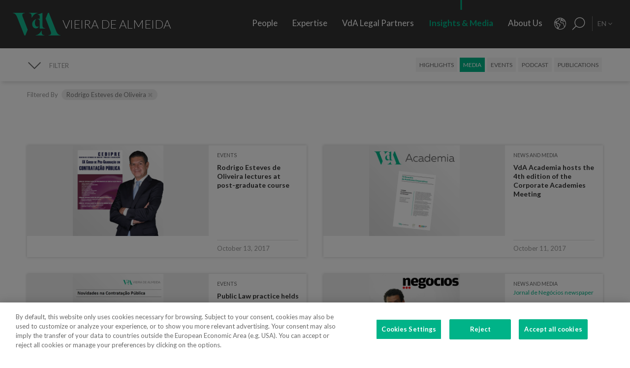

--- FILE ---
content_type: text/html; charset=utf-8
request_url: https://www.vda.pt/en/media/?f_lawyer=140&offset=56
body_size: 29842
content:
<!DOCTYPE html>
<html xmlns="http://www.w3.org/1999/xhtml" xmlns:og="http://opengraphprotocol.org/schema/" xmlns:fb="http://www.facebook.com/2008/fbml" version="XHTML+RDFa 1.0" xml:lang="en" isolang="en-US" lang="en">
<head>
    <meta http-equiv="Content-Type" content="text/html; charset=utf-8" lang="en-US">
<title>Insights &amp; Media - Media - Vieira de Almeida, Law Firm, Lisbon</title>
<meta http-equiv="title" content="Insights &amp; Media - Media - Vieira de Almeida, Law Firm, Lisbon">
<meta name="description" content="VdA - Vieira de Almeida, is the leading Law Firm in Portugal and a reference for national legal advice, for its values, innovation, rigor and compromise with the client. VdA provides a high quality and specialized service and covers all areas of the Law.">
<meta name="keywords" content="Media, Insights &amp; Media, vieira de almeida, vda, law, law offices, lawyers, law firm, consultancy, international law, portugal, lisbon, angola, mozambique, Oil&amp;Gas Vieira de Almeida, vda, law, lawyers, attorney, law firm, consulting, consultants, international law, legal, law firm, law firm, harbor, Lisbon, Portugal, Algarve, Portugal, Angola, Mozambique, Brazil, law, laws, legal, top company, Legal 500 Portugal, Portugal IFLR, chambers Europe award Portugal, best lawyers Portugal, international tax review Portugal...">
<meta name="copyright" content="Copyright 2018 - 2026 &#xA9; VdA - Vieira de Almeida, Sociedade de Advogados. Created by Softway.">
<meta name="language" content="en">
<meta name="viewport" content="width=device-width, initial-scale=1.0, maximum-scale=5">
<meta name="format-detection" content="telephone=no">
<meta http-equiv="X-UA-Compatible" content="IE=edge">
<meta name="theme-color" content="#ffffff">
<meta property="og:title" content="Insights &amp; Media - Media - Vieira de Almeida, Law Firm, Lisbon">
<meta property="og:site_name" content="VdA - Vieira de Almeida, Sociedade de Advogados">
<meta property="og:image" content="https://www.vda.pt/images/thumb.jpg">
<meta property="og:image:width" content="1200">
<meta property="og:image:height" content="630">
<meta property="og:url" content="https://www.vda.pt/en/media/?f_lawyer=140&amp;offset=56">
<meta property="og:type" content="website">
<meta property="og:description" content="VdA - Vieira de Almeida, is the leading Law Firm in Portugal and a reference for national legal advice, for its values, innovation, rigor and compromise with the client. VdA provides a high quality and specialized service and covers all areas of the Law.">
<link rel="apple-touch-icon" sizes="120x120" href="/apple-touch-icon.png">
<link rel="icon" type="image/png" href="/favicon-32x32.png" sizes="32x32">
<link rel="icon" type="image/png" href="/favicon-16x16.png" sizes="16x16">
<link rel="manifest" href="/site.webmanifest">
<link rel="mask-icon" href="/safari-pinned-tab.svg" color="#5bbad5">
<meta name="msapplication-TileColor" content="#5bbad5">
<link rel="shortcut icon" type="image/x-icon" href="/favicon.ico">
<link rel="image_src" href="https://www.vda.pt/images/thumb.jpg">
<link rel="canonical" href="https://www.vda.pt/en/media/">
<link rel="alternate" hreflang="pt" href="https://www.vda.pt/pt/media/?f_lawyer=140&amp;offset=56">
<link rel="alternate" hreflang="en" href="https://www.vda.pt/en/media/?f_lawyer=140&amp;offset=56">
<link rel="alternate" hreflang="fr" href="https://www.vda.pt/fr/medias/?f_lawyer=140&amp;offset=56">

<!-- styles -->
<link rel="stylesheet" href="/assets/css/vendor.css?6606c4ec0ad388e371806cc95ce9999b8f851f60"/>
<link rel="stylesheet" href="/assets/css/main.css?6606c4ec0ad388e371806cc95ce9999b8f851f60"/>

<!-- Fonts -->
<link href="https://fonts.googleapis.com/css?family=Lato:300,400,400i,700" rel="stylesheet">

<script type="text/javascript">
    var sw_lang = 'EN';
</script>

<!-- Google Tag Manager Head -->
<!-- Google Tag Manager -->
<script>(function(w,d,s,l,i){w[l]=w[l]||[];w[l].push({'gtm.start':
            new Date().getTime(),event:'gtm.js'});var f=d.getElementsByTagName(s)[0],
        j=d.createElement(s),dl=l!='dataLayer'?'&l='+l:'';j.async=true;j.src=
        'https://www.googletagmanager.com/gtm.js?id='+i+dl;f.parentNode.insertBefore(j,f);
    })(window,document,'script','dataLayer','GTM-N6WXBKN');</script>
<!-- End Google Tag Manager -->
</head>

<body class="" data-menu="news" >

<!-- Google Tag Manager (noscript) -->
<noscript><iframe src="https://www.googletagmanager.com/ns.html?id=GTM-N6WXBKN"
                  height="0" width="0" style="display:none;visibility:hidden"></iframe></noscript>
<!-- End Google Tag Manager (noscript) -->



<div id="fw-main" class="">

        <header>
    <div class="navbar-fixed"></div>

    <div class="full-menu hidden-md hidden-lg">
        <div class="full-menu-container container-fixheight">

            <div class="row no-gutter">
                <div class="col-lg-12 col-md-12 col-sm-12 col-ms-12 col-xs-12">
                    <div class="full-main-menu fixheight">
                        <ul>
                            <li class=""><a href="/en/people/">People</a></li>
                            <li class=""><a href="/en/expertise/">Expertise</a></li>
                            <li class=""><a href="/en/vda-legal-partners/">VdA Legal Partners</a></li>
                            <li class="active"><a href="/en/insights/">Insights & Media</a></li>
                            <li class=""><a href="/en/about-us/">About Us</a></li>
                            <li class=""><a href="/en/contacts/">Contacts</a></li>
                            <li class=""><a href="/en/join-us/">Join Us</a></li>
                        </ul>
                    </div>
                </div>
            </div>

        </div>
        <div class="full-menu-highlights">
            <div class="">
                <div class="row">

                                            <div class="col-sm-4">
                            <a  href="https://www.fundacaovva.org/" target="_blank" data-sw-gtm-track="" data-sw-gtm-category="link" data-sw-gtm-action="click_link" data-sw-gtm-label="https://www.fundacaovva.org/|&#x2F;en&#x2F;media&#x2F;&#x3F;f_lawyer&#x3D;140&amp;offset&#x3D;56" class="thumbnail thumbnail-navbar">                            <div class="row no-gutter">

                                                                    <div class="col-md-3 hidden-sm">
                                        <div class="thumbnail-photo" style="background-image: url('https://www.vda.pt/xms/img/400x/7c154/cT05MCZmPXdlYnAmZmx0cltdPXVzbQ/L08zbS8tME0zWnJTbS9tTTdTczR5ejVzU3M0eXpRczR5NHkveXlzZWozUy9wM1pyU0ptc1JqM1MveXpzVHVKLVpLWmpzRFptS2pzRE1TTW5acy1Tc1pGM1NNLVpzVGpqN1NudHp0ZGty.webp');;"></div>
                                    </div>
                                
                                <div class="col-md-9">
                                    <div class="caption">
                                        <div class="logo-nav">
                                            <div class="brand brand-vva"></div>
                                        </div>
                                        <p>Education for Citizenship</p>

                                        
                                    </div>
                                </div>
                            </div>
                            </a>                        </div>
                                            <div class="col-sm-4">
                            <a  href="http://www.vdacademia.pt/en/" target="_blank" data-sw-gtm-track="" data-sw-gtm-category="link" data-sw-gtm-action="click_link" data-sw-gtm-label="http://www.vdacademia.pt/en/|&#x2F;en&#x2F;media&#x2F;&#x3F;f_lawyer&#x3D;140&amp;offset&#x3D;56" class="thumbnail thumbnail-navbar">                            <div class="row no-gutter">

                                                                    <div class="col-md-3 hidden-sm">
                                        <div class="thumbnail-photo" style="background-image: url('https://www.vda.pt/xms/img/400x/c7a8e/cT05MCZmPXdlYnAmZmx0cltdPXVzbQ/L08zbS8tME0zWnJTbS9tTTdTczR5ejVzU3M0eXpRczR5NHkveXlzZWozUy9wM1pyU0ptc1JqM1MveTRzRC1ac1pLWi1TM01ac1RqajdTbnR6dGRrcg.webp');;"></div>
                                    </div>
                                
                                <div class="col-md-9">
                                    <div class="caption">
                                        <div class="logo-nav">
                                            <div class="brand brand-academia"></div>
                                        </div>
                                        <p>Promoting excellence, rewarding merit</p>

                                        
                                    </div>
                                </div>
                            </div>
                            </a>                        </div>
                                            <div class="col-sm-4">
                            <a  href="http://www.vdalumni.com/en/" target="_blank" data-sw-gtm-track="" data-sw-gtm-category="link" data-sw-gtm-action="click_link" data-sw-gtm-label="http://www.vdalumni.com/en/|&#x2F;en&#x2F;media&#x2F;&#x3F;f_lawyer&#x3D;140&amp;offset&#x3D;56" class="thumbnail thumbnail-navbar">                            <div class="row no-gutter">

                                                                    <div class="col-md-3 hidden-sm">
                                        <div class="thumbnail-photo" style="background-image: url('https://www.vda.pt/xms/img/400x/029bd/cT05MCZmPXdlYnAmZmx0cltdPXVzbQ/L08zbS8tME0zWnJTbS9tTTdTczR5ejVzU3M0eXpRczR5NHkveXlzZWozUy9wM1pyU0ptc1JqM1MveW9zRC1ac1pGdTNKTXNUamo3U250enRka3I.webp');;"></div>
                                    </div>
                                
                                <div class="col-md-9">
                                    <div class="caption">
                                        <div class="logo-nav">
                                            <div class="brand brand-alumni"></div>
                                        </div>
                                        <p>Staying close to VdA</p>

                                        
                                    </div>
                                </div>
                            </div>
                            </a>                        </div>
                    
                </div>
            </div>

        </div>
    </div>

    <nav class="navbar navbar-fixed-top">

        <div class="dropdown-hitarea">
                        <div class="dropdown-container" id="dropdown-people">
    <div class="dropdown-content">

        <div class="search-form container-fixheight">

            <div class="row search-page-top">
                <div class="col-sm-4">
                    <div class="fixheight dropdown-border-right">
                        <div class="content-dropdown">
                            <h4>Over <strong>550 people</strong> with 330+ lawyers in <strong>8 jurisdictions</strong></h4>
                        </div>
                    </div>
                </div>
                <div class="col-sm-4">
                    <div class="fixheight">
                        <div class="content-dropdown">

                            <div class="search-form-page-top">
                                <h4 class="dropdown-title uppercase">Search</h4>

                                <div class="form-group input-search">

                                    <select class="form-control selectautocomplete" id="dropdown-select-team" data-selectautocomplete="search-by-team" data-default-text="Name">
                                        <option value="">Name</option>

                                        <optgroup label="">
                                                                                            <option value="27771" data-param-cargo="International Partner*">Ant&oacute;nio Caxito Marques</option>
                                                                                            <option value="27770" data-param-cargo="International Partner*">Jo&atilde;o Manuel Louren&ccedil;o</option>
                                                                                            <option value="27716" data-param-cargo="International Partner*">Raquel Louren&ccedil;o</option>
                                                                                            <option value="27712" data-param-cargo="International Partner*">Djamila Pinto de Andrade</option>
                                                                                            <option value="27713" data-param-cargo="Head of Office | Angola">Emanuela Vunge</option>
                                                                                            <option value="27315" data-param-cargo="International Partner*">Ant&oacute;nio Penelas</option>
                                                                                            <option value="221" data-param-cargo="Partner">Teresa Empis Falc&atilde;o</option>
                                                                                            <option value="8992" data-param-cargo="Partner">Am&eacute;rico Oliveira Fragoso</option>
                                                                                            <option value="177" data-param-cargo="Partner">Benedita Gon&ccedil;alves</option>
                                                                                            <option value="27299" data-param-cargo="Head of Office | Brazil">Fernando Prado Ferreira</option>
                                                                                            <option value="103" data-param-cargo="Partner">Francisca Paulouro</option>
                                                                                            <option value="26389" data-param-cargo="Head of Office | Mozambique">Guilherme Daniel</option>
                                                                                            <option value="24377" data-param-cargo="Partner">Assun&ccedil;&atilde;o Cristas</option>
                                                                                            <option value="82" data-param-cargo="Partner">Ant&oacute;nio de Magalh&atilde;es Cardoso</option>
                                                                                            <option value="69" data-param-cargo="Partner">Tiago Marreiros Moreira</option>
                                                                                            <option value="181" data-param-cargo="Partner">Francisco Cabral Matos</option>
                                                                                            <option value="11778" data-param-cargo="Partner">Miguel Marques dos Santos</option>
                                                                                            <option value="183" data-param-cargo="Partner">Jo&atilde;o Riscado Rapoula</option>
                                                                                            <option value="12354" data-param-cargo="Partner">Lisa Ventura Lopes</option>
                                                                                            <option value="8078" data-param-cargo="Partner">Marta Alves Vieira</option>
                                                                                            <option value="24033" data-param-cargo="Partner">Manuel Cavaleiro Brand&atilde;o</option>
                                                                                            <option value="93" data-param-cargo="Partner">Paulo Pinheiro</option>
                                                                                            <option value="8771" data-param-cargo="Partner">Andr&eacute; Gaspar Martins</option>
                                                                                            <option value="79" data-param-cargo="Partner">Ana Marta Castro</option>
                                                                                            <option value="94" data-param-cargo="Partner">Pedro Ferreirinha</option>
                                                                                            <option value="91" data-param-cargo="Partner">Manuel Prot&aacute;sio</option>
                                                                                            <option value="87" data-param-cargo="Senior Partner">Jo&atilde;o Vieira de Almeida</option>
                                                                                            <option value="10550" data-param-cargo="Partner">Paulo Trindade Costa</option>
                                                                                            <option value="99" data-param-cargo="Partner">Cl&aacute;udia Cruz Almeida</option>
                                                                                            <option value="8964" data-param-cargo="Partner">Jorge Bleck</option>
                                                                                            <option value="227" data-param-cargo="Partner">Jo&atilde;o Soares Franco</option>
                                                                                            <option value="67" data-param-cargo="Partner">Paulo Olavo Cunha</option>
                                                                                            <option value="92" data-param-cargo="Partner">Frederico Gon&ccedil;alves Pereira</option>
                                                                                            <option value="9110" data-param-cargo="Partner">Carla Gon&ccedil;alves Borges </option>
                                                                                            <option value="25903" data-param-cargo="Partner">Mariana Fran&ccedil;a Gouveia</option>
                                                                                            <option value="132" data-param-cargo="Managing Partner">Paula Gomes Freire</option>
                                                                                            <option value="90" data-param-cargo="Partner">Pedro Cassiano Santos</option>
                                                                                            <option value="11554" data-param-cargo="Partner">Pedro Corr&ecirc;a de Oliveira</option>
                                                                                            <option value="24036" data-param-cargo="Partner">Jo&atilde;o Velez de Lima</option>
                                                                                            <option value="84" data-param-cargo="Partner">Benedita Aires</option>
                                                                                            <option value="7480" data-param-cargo="Partner">Carlos Couto</option>
                                                                                            <option value="140" data-param-cargo="Partner">Rodrigo Esteves de Oliveira</option>
                                                                                            <option value="85" data-param-cargo="Founding Partner">Vasco Vieira de Almeida</option>
                                                                                            <option value="77" data-param-cargo="Partner">Ana Lu&iacute;s de Sousa</option>
                                                                                            <option value="9109" data-param-cargo="Partner">Miguel Pinto Cardoso</option>
                                                                                            <option value="98" data-param-cargo="Partner">Catarina Pinto Correia</option>
                                                                                            <option value="24504" data-param-cargo="Partner">Francisco S&aacute; Carneiro</option>
                                                                                            <option value="72" data-param-cargo="Partner">Helena Vaz Pinto</option>
                                                                                            <option value="12382" data-param-cargo="Partner">Maria Cunha Matos</option>
                                                                                            <option value="24034" data-param-cargo="Partner">Maria da Concei&ccedil;&atilde;o Caba&ccedil;os</option>
                                                                                            <option value="152" data-param-cargo="Partner">Sofia Bobone</option>
                                                                                            <option value="107" data-param-cargo="Partner">Hugo Moredo Santos</option>
                                                                                            <option value="248" data-param-cargo="Partner">Isabel Gi&atilde;o de Andrade</option>
                                                                                            <option value="10548" data-param-cargo="Partner">Jo&atilde;o Afonso Fialho</option>
                                                                                            <option value="10561" data-param-cargo="Partner">Jos&eacute; Miguel Oliveira</option>
                                                                                            <option value="114" data-param-cargo="Partner">Joaquim Pedro Lampreia</option>
                                                                                            <option value="24035" data-param-cargo="Partner">Miguel C. Reis</option>
                                                                                            <option value="7520" data-param-cargo="Partner">Jos&eacute; Pedro Fazenda Martins</option>
                                                                                            <option value="121" data-param-cargo="Partner">Magda Cocco</option>
                                                                                            <option value="95" data-param-cargo="Partner">Fernando Resina da Silva</option>
                                                                                            <option value="89" data-param-cargo="Partner">Margarida Couto</option>
                                                                                            <option value="163" data-param-cargo="Partner">In&ecirc;s Antas de Barros</option>
                                                                                            <option value="165" data-param-cargo="Partner">Tiago Bessa</option>
                                                                                            <option value="136" data-param-cargo="Partner">Ricardo Bordalo Junqueiro</option>
                                                                                            <option value="88" data-param-cargo="Partner">Nuno Ruiz</option>
                                                                                            <option value="133" data-param-cargo="Partner">Paulo de Barros Baptista</option>
                                                                                            <option value="11485" data-param-cargo="Partner">Pedro Pereira Coutinho</option>
                                                                                            <option value="10551" data-param-cargo="Partner">Raul Mota Cerveira</option>
                                                                                            <option value="135" data-param-cargo="Partner">Pedro Sim&otilde;es Coelho</option>
                                                                                            <option value="142" data-param-cargo="Partner">Sofia Ribeiro Branco</option>
                                                                                            <option value="271" data-param-cargo="Partner">Joana Bernardo</option>
                                                                                            <option value="176" data-param-cargo="Partner">Tiago Correia Moreira</option>
                                                                                            <option value="96" data-param-cargo="Partner">Vanda Casc&atilde;o</option>
                                                                                            <option value="26722" data-param-cargo="Of Counsel">Ana Perestrelo de Oliveira </option>
                                                                                            <option value="25247" data-param-cargo="Of Counsel">Miguel Ventura</option>
                                                                                            <option value="54" data-param-cargo="Of Counsel">Orlando Vogler Guin&eacute;</option>
                                                                                            <option value="141" data-param-cargo="Of Counsel">Sofia Barata</option>
                                                                                            <option value="24802" data-param-cargo="Talent Director">Susana Miranda</option>
                                                                                            <option value="267" data-param-cargo="VdA Legal Partners Director">Jo&atilde;o Mayer Moreira</option>
                                                                                            <option value="20227" data-param-cargo="Business & Knowledge Director">Margarida Sarago&ccedil;a</option>
                                                                                            <option value="127" data-param-cargo="Corporate Affairs Director">Matilde Horta e Costa</option>
                                                                                            <option value="20228" data-param-cargo="Financial Director">Pedro Pinto Coelho</option>
                                                                                            <option value="20235" data-param-cargo="Technology Director">Rui Alves</option>
                                                                                            <option value="100" data-param-cargo="Senior Counsel">Concei&ccedil;&atilde;o Gamito</option>
                                                                                            <option value="139" data-param-cargo="Senior Counsel">Rita Marques</option>
                                                                                            <option value="10572" data-param-cargo="Senior Counsel">Susana Almeida Brand&atilde;o</option>
                                                                                            <option value="144" data-param-cargo="Senior Counsel">Teresa Pit&ocirc;rra</option>
                                                                                            <option value="20232" data-param-cargo="Senior Consultant">Alexandra Justo</option>
                                                                                            <option value="73" data-param-cargo="General Counsel">Alexandra Resina da Silva</option>
                                                                                            <option value="28079" data-param-cargo="Junior Consultant">Aline Louren&ccedil;o</option>
                                                                                            <option value="21320" data-param-cargo="Associate">Ana Azevedo Pinto</option>
                                                                                            <option value="75" data-param-cargo="Principal Consultant">Ana Falc&atilde;o Afonso</option>
                                                                                            <option value="26229" data-param-cargo="Managing Associate and Pro Bono Manager">Ana Festas Henriques</option>
                                                                                            <option value="11630" data-param-cargo="Senior Associate">Ana Isabel Lopes</option>
                                                                                            <option value="26682" data-param-cargo="Managing Associate">Andr&eacute; Marques Piteira</option>
                                                                                            <option value="26057" data-param-cargo="Associate">Andreia Mendes Marouvo</option>
                                                                                            <option value="23236" data-param-cargo="Senior Associate">Andreia Oliveira Ferreira </option>
                                                                                            <option value="21323" data-param-cargo="Associate">Andreia Vidal Tam</option>
                                                                                            <option value="26066" data-param-cargo="Associate">Ant&oacute;nio Aguiar Cort&ecirc;s</option>
                                                                                            <option value="21315" data-param-cargo="Associate">Ant&oacute;nio Santos e Silva</option>
                                                                                            <option value="12429" data-param-cargo="Senior Associate">Artur de Bragan&ccedil;a Teixeira</option>
                                                                                            <option value="26463" data-param-cargo="Associate">Beatriz Bai&atilde;o do Nascimento</option>
                                                                                            <option value="26790" data-param-cargo="Associate">Beatriz Dias </option>
                                                                                            <option value="21336" data-param-cargo="Senior Associate">Beatriz Duarte Santos</option>
                                                                                            <option value="26067" data-param-cargo="Associate">Beatriz Neto</option>
                                                                                            <option value="12430" data-param-cargo="Senior Associate">Beatriz Pereira da Silva</option>
                                                                                            <option value="26075" data-param-cargo="Associate">Beatriz Queiroga Pereira</option>
                                                                                            <option value="26072" data-param-cargo="Associate">Beatriz Velez Nunes</option>
                                                                                            <option value="25086" data-param-cargo="Associate">Bernardo Borges de Almeida</option>
                                                                                            <option value="26055" data-param-cargo="Associate">Bernardo N&uacute;ncio</option>
                                                                                            <option value="25930" data-param-cargo="Senior Associate">Betyna Jaques</option>
                                                                                            <option value="24968" data-param-cargo="Senior Associate">Bruno de Z&ecirc;zere Barradas </option>
                                                                                            <option value="23873" data-param-cargo="Associate">Caetana Pinto Basto</option>
                                                                                            <option value="26026" data-param-cargo="Associate">Caio de Mello Ferreira</option>
                                                                                            <option value="11271" data-param-cargo="Senior Associate">Carolina Cordeiro dos Santos</option>
                                                                                            <option value="26059" data-param-cargo="Associate">Carolina Telles Ferreira</option>
                                                                                            <option value="12570" data-param-cargo="Associate">Carolina Tita Maur&iacute;cio</option>
                                                                                            <option value="20370" data-param-cargo="Senior Associate">Carolina Vaza</option>
                                                                                            <option value="10571" data-param-cargo="Managing Associate">Catarina Carvalho Cunha</option>
                                                                                            <option value="11086" data-param-cargo="Managing Associate">Catarina Coimbra</option>
                                                                                            <option value="23992" data-param-cargo="Associate">Catarina Salgado e Castro</option>
                                                                                            <option value="25203" data-param-cargo="Associate">Chen Chen</option>
                                                                                            <option value="7405" data-param-cargo="Managing Associate">Cl&aacute;udia Coutinho da Costa </option>
                                                                                            <option value="26076" data-param-cargo="Associate">Constan&ccedil;a Figueiredo Videira</option>
                                                                                            <option value="9344" data-param-cargo="Managing Associate">Cristina Melo Miranda</option>
                                                                                            <option value="23910" data-param-cargo="Managing Associate">Daniel Bettega Proen&ccedil;a de Carvalho </option>
                                                                                            <option value="11400" data-param-cargo="Managing Associate">David Paula</option>
                                                                                            <option value="26058" data-param-cargo="Associate">Diogo Gambini Neves</option>
                                                                                            <option value="21379" data-param-cargo="Senior Associate">Domingos Freire de Andrade</option>
                                                                                            <option value="26086" data-param-cargo="Associate">Eduarda Pereira In&aacute;cio</option>
                                                                                            <option value="22424" data-param-cargo="Associate">Eduardo Moita</option>
                                                                                            <option value="20362" data-param-cargo="Associate">Filipa Baeta</option>
                                                                                            <option value="11447" data-param-cargo="Senior Counsel">Filipe de Vasconcelos Fernandes</option>
                                                                                            <option value="11431" data-param-cargo="Senior Associate">Francisca C&eacute;sar Machado</option>
                                                                                            <option value="25494" data-param-cargo="Senior Associate">Francisca de Landerset </option>
                                                                                            <option value="8245" data-param-cargo="Senior Associate">Francisco Mendon&ccedil;a e Moura</option>
                                                                                            <option value="21554" data-param-cargo="Senior Associate">Francisco Salvador Barradas</option>
                                                                                            <option value="28092" data-param-cargo="Principal Consultant">Francisco Silva Santos</option>
                                                                                            <option value="22426" data-param-cargo="Associate">Francisco Sousa-Pinto</option>
                                                                                            <option value="23880" data-param-cargo="Associate">Gon&ccedil;alo Mesquita Ferreira</option>
                                                                                            <option value="25160" data-param-cargo="Associate">Gon&ccedil;alo Pacheco Vilela</option>
                                                                                            <option value="27491" data-param-cargo="Senior Associate">Gon&ccedil;alo Teixeira da Silva</option>
                                                                                            <option value="24257" data-param-cargo="International Adviser">Gon&ccedil;alo Versos Rold&atilde;o </option>
                                                                                            <option value="25172" data-param-cargo="Associate">Guilherme Oliveira e Costa </option>
                                                                                            <option value="164" data-param-cargo="Principal Consultant">Helena Correia Mendon&ccedil;a</option>
                                                                                            <option value="20337" data-param-cargo="Associate">Helena Manoel Viana</option>
                                                                                            <option value="21316" data-param-cargo="Associate">Henrique Ferreirinha Baptista</option>
                                                                                            <option value="25173" data-param-cargo="Senior Associate">Hugo Leonardo </option>
                                                                                            <option value="20701" data-param-cargo="Senior International Adviser">Iakovina Kindylidi</option>
                                                                                            <option value="25982" data-param-cargo="Senior Associate">I&ntilde;aki Carrera</option>
                                                                                            <option value="25175" data-param-cargo="Associate">In&ecirc;s Cavaco </option>
                                                                                            <option value="23882" data-param-cargo="Associate">In&ecirc;s Correia</option>
                                                                                            <option value="21319" data-param-cargo="Associate">In&ecirc;s Freire da Veiga</option>
                                                                                            <option value="26062" data-param-cargo="Associate">In&ecirc;s Machado Godinho</option>
                                                                                            <option value="27180" data-param-cargo="Managing Associate">In&ecirc;s Maltez Fernandes</option>
                                                                                            <option value="21327" data-param-cargo="Associate">In&ecirc;s Melo</option>
                                                                                            <option value="25782" data-param-cargo="Associate">In&ecirc;s Morgado Mada&iacute;l</option>
                                                                                            <option value="188" data-param-cargo="Managing Associate">In&ecirc;s Perestrello</option>
                                                                                            <option value="8761" data-param-cargo="Managing Associate">In&ecirc;s Sotto Mayor</option>
                                                                                            <option value="20343" data-param-cargo="Senior Associate">In&ecirc;s Villar</option>
                                                                                            <option value="20263" data-param-cargo="Senior Associate">Joana Campos e Matos</option>
                                                                                            <option value="21103" data-param-cargo="Head of Knowledge Management">Joana Mascarenhas</option>
                                                                                            <option value="184" data-param-cargo="Managing Associate">Joana Neves</option>
                                                                                            <option value="10588" data-param-cargo="Principal Consultant">Joana Pacheco</option>
                                                                                            <option value="26385" data-param-cargo="Senior Associate">Joana Pratas Lu&iacute;s </option>
                                                                                            <option value="12579" data-param-cargo="Senior Associate">Joana Reis Barata</option>
                                                                                            <option value="26051" data-param-cargo="Associate">Joana Santos</option>
                                                                                            <option value="20531" data-param-cargo="Managing Associate">Joana Sequeira</option>
                                                                                            <option value="264" data-param-cargo="Managing Associate">Joana Silva Leal</option>
                                                                                            <option value="26911" data-param-cargo="Junior Associate">Jo&atilde;o Avides Moreira </option>
                                                                                            <option value="11439" data-param-cargo="Senior Associate">Jo&atilde;o de Ara&uacute;jo Ferraz</option>
                                                                                            <option value="25136" data-param-cargo="Associate">Jo&atilde;o Maria Oliveira</option>
                                                                                            <option value="27691" data-param-cargo="Associate">Jorge Maria Montenegro</option>
                                                                                            <option value="232" data-param-cargo="Managing Associate">Jos&eacute; Fernando Barata</option>
                                                                                            <option value="25147" data-param-cargo="Associate">Jos&eacute; Maria Vilela</option>
                                                                                            <option value="26150" data-param-cargo="Senior Associate">Jos&eacute; M&aacute;rio Barreto</option>
                                                                                            <option value="25369" data-param-cargo="Senior Associate">Jos&eacute; Miguel Carracho</option>
                                                                                            <option value="23149" data-param-cargo="Senior Associate">Jos&eacute; Miguel Vitorino </option>
                                                                                            <option value="24340" data-param-cargo="Senior Associate">J&uacute;lio Ven&acirc;ncio </option>
                                                                                            <option value="20969" data-param-cargo="International Adviser">Laura Sarmento</option>
                                                                                            <option value="25152" data-param-cargo="Consultant">Leonor Melo Ribeiro</option>
                                                                                            <option value="27220" data-param-cargo="International Adviser">Lu&iacute;sa Moreira</option>
                                                                                            <option value="27099" data-param-cargo="Senior Associate">Lu&iacute;sa Rebelo Cima</option>
                                                                                            <option value="23508" data-param-cargo="Associate">Madalena Cid Gon&ccedil;alves </option>
                                                                                            <option value="20339" data-param-cargo="Associate">Madalena Reynolds</option>
                                                                                            <option value="27880" data-param-cargo="Associate">Mafalda Est&aacute;cio</option>
                                                                                            <option value="26551" data-param-cargo="Managing Associate">Mafalda Rodrigues Branco</option>
                                                                                            <option value="9380" data-param-cargo="Managing Associate">Marco Caldeira</option>
                                                                                            <option value="25157" data-param-cargo="Associate">Margarida Bello Dias</option>
                                                                                            <option value="22525" data-param-cargo="Associate">Margarida Campelo</option>
                                                                                            <option value="12859" data-param-cargo="Senior Associate">Margarida Figueiredo Barreto</option>
                                                                                            <option value="28254" data-param-cargo="Associate">Margarida Vidal Sampaio</option>
                                                                                            <option value="25246" data-param-cargo="Associate">Maria Afra </option>
                                                                                            <option value="10573" data-param-cargo="Principal Consultant">Maria Ara&uacute;jo</option>
                                                                                            <option value="27825" data-param-cargo="Associate">Maria Beatriz Camoez Tac&atilde;o</option>
                                                                                            <option value="8703" data-param-cargo="Managing Associate">Maria Carrilho</option>
                                                                                            <option value="276" data-param-cargo="Managing Associate">Maria de Lurdes Gon&ccedil;alves</option>
                                                                                            <option value="23887" data-param-cargo="Associate">Maria do Carmo Mota</option>
                                                                                            <option value="12152" data-param-cargo="Managing Associate">Maria Leonor Piconez</option>
                                                                                            <option value="22422" data-param-cargo="Associate">Maria Sales Lu&iacute;s</option>
                                                                                            <option value="22405" data-param-cargo="Associate">Maria Stock da Cunha</option>
                                                                                            <option value="25144" data-param-cargo="Associate">Mariana Pinto Monteiro </option>
                                                                                            <option value="26787" data-param-cargo="Associate">Mariana Portela</option>
                                                                                            <option value="25146" data-param-cargo="Associate">Mariana Vicente</option>
                                                                                            <option value="12767" data-param-cargo="Senior Associate">Marina Costa Cabral</option>
                                                                                            <option value="26783" data-param-cargo="International Adviser">Marizeth Vicente</option>
                                                                                            <option value="27221" data-param-cargo="Associate">Marta Gomes Rosa</option>
                                                                                            <option value="126" data-param-cargo="Head of Knowledge Integration">Marta Magalh&atilde;es Cardoso</option>
                                                                                            <option value="23875" data-param-cargo="Associate">Marta Maia </option>
                                                                                            <option value="23883" data-param-cargo="Associate">Marta Pita da Silva</option>
                                                                                            <option value="21317" data-param-cargo="Senior Associate">Marta Stock da Cunha</option>
                                                                                            <option value="20320" data-param-cargo="Senior Associate">Martim van Zeller Bettencourt</option>
                                                                                            <option value="10272" data-param-cargo="Managing Associate">Matilde L&iacute;bano Monteiro</option>
                                                                                            <option value="27700" data-param-cargo="Associate">Matilde Silveira Rodrigues</option>
                                                                                            <option value="24039" data-param-cargo="Managing Associate">Miguel Gonzalez Amado</option>
                                                                                            <option value="11402" data-param-cargo="Senior Associate">Miguel Louren&ccedil;o e Silva</option>
                                                                                            <option value="20294" data-param-cargo="Head of Quality & Innovation">Muriel Faden da Silva</option>
                                                                                            <option value="23868" data-param-cargo="Associate">Nadine Gomes</option>
                                                                                            <option value="24969" data-param-cargo="Consultant">Natalia Fedorova </option>
                                                                                            <option value="22420" data-param-cargo="Associate">N&iacute;dia Rebelo</option>
                                                                                            <option value="26056" data-param-cargo="Associate">Nuno Brochado de Agarez</option>
                                                                                            <option value="25158" data-param-cargo="Associate">Patr&iacute;cia Branco Panta</option>
                                                                                            <option value="24980" data-param-cargo="Associate">Patr&iacute;cia Lemos Peixoto </option>
                                                                                            <option value="23845" data-param-cargo="Associate">Patr&iacute;cia Nunes Mesquita </option>
                                                                                            <option value="25128" data-param-cargo="Associate">Paulo de Botton</option>
                                                                                            <option value="26071" data-param-cargo="Associate">Pedro Brinkmann Cardoso</option>
                                                                                            <option value="21383" data-param-cargo="Associate">Pedro da Palma Gon&ccedil;alves</option>
                                                                                            <option value="23923" data-param-cargo="Managing Associate">Pedro Duarte Batista </option>
                                                                                            <option value="24042" data-param-cargo="Principal Consultant">Pedro Ferreira de Sousa</option>
                                                                                            <option value="8835" data-param-cargo="Managing Associate">Pedro Fontes</option>
                                                                                            <option value="10725" data-param-cargo="Managing Associate">Pedro Morais Vaz</option>
                                                                                            <option value="7410" data-param-cargo="Managing Associate">Pedro Pires Fernandes</option>
                                                                                            <option value="20971" data-param-cargo="Senior Associate">Philippa Soares Franco</option>
                                                                                            <option value="11403" data-param-cargo="Senior Associate">Raquel Fraz&atilde;o Vaz</option>
                                                                                            <option value="8956" data-param-cargo="Principal Consultant">Ricardo Filipe Costa</option>
                                                                                            <option value="27900" data-param-cargo="Associate">Rita Bastos Ramalho</option>
                                                                                            <option value="23879" data-param-cargo="Associate">Rita Costa Lima</option>
                                                                                            <option value="24835" data-param-cargo="Associate">Rita Gomes Moreira </option>
                                                                                            <option value="138" data-param-cargo="Principal Consultant">Rita Magalh&atilde;es</option>
                                                                                            <option value="11432" data-param-cargo="Senior Associate">Rita Pereira de Abreu</option>
                                                                                            <option value="21321" data-param-cargo="Associate">Rita Rocha</option>
                                                                                            <option value="24745" data-param-cargo="Associate">Rita Serpa Viana</option>
                                                                                            <option value="20344" data-param-cargo="Senior Associate">Rita Sim&atilde;o Lu&iacute;s</option>
                                                                                            <option value="25618" data-param-cargo="Associate">Rita Tenreiro Ramos </option>
                                                                                            <option value="26287" data-param-cargo="Senior Associate">Rodrigo Lobo Machado</option>
                                                                                            <option value="25151" data-param-cargo="Associate">Rodrigo Pacheco Bettencourt</option>
                                                                                            <option value="12591" data-param-cargo="Senior Associate">Rui Diniz Miquelis</option>
                                                                                            <option value="21170" data-param-cargo="Senior Associate">Rui Gordete Almeida</option>
                                                                                            <option value="26878" data-param-cargo="Principal Consultant">Ruth Jesus </option>
                                                                                            <option value="24038" data-param-cargo="Managing Associate">Salom&eacute; Corte-Real</option>
                                                                                            <option value="24746" data-param-cargo="Associate">Sara Arnaud </option>
                                                                                            <option value="27104" data-param-cargo="Consultant">Sara Pinto Ferreira</option>
                                                                                            <option value="9021" data-param-cargo="Managing Associate">Sebasti&atilde;o Nogueira</option>
                                                                                            <option value="26819" data-param-cargo="Associate">Sofia Barbosa Pi&ccedil;arra</option>
                                                                                            <option value="23877" data-param-cargo="Associate">Sofia Barros Cortez </option>
                                                                                            <option value="23681" data-param-cargo="Associate">Sofia d&#039;Orey Rodrigues </option>
                                                                                            <option value="26063" data-param-cargo="Associate">Sofia Martinho Padr&atilde;o</option>
                                                                                            <option value="10650" data-param-cargo="Senior Associate">Soraia Ussene</option>
                                                                                            <option value="10578" data-param-cargo="Head of Office | Cabo Verde">Sumila Santos</option>
                                                                                            <option value="23911" data-param-cargo="Senior Associate">Teresa Ferr&atilde;o </option>
                                                                                            <option value="25129" data-param-cargo="Associate">Teresa Prates Fernandes</option>
                                                                                            <option value="25842" data-param-cargo="Associate">Teresa Resende Neiva</option>
                                                                                            <option value="7687" data-param-cargo="Managing Associate">Teresa Teixeira Mota</option>
                                                                                            <option value="8243" data-param-cargo="Managing Associate">Teresa T&ouml;nnies</option>
                                                                                            <option value="12594" data-param-cargo="Senior Associate">Tiago de Oliveira</option>
                                                                                            <option value="25130" data-param-cargo="Associate">Tiago Peyroteo</option>
                                                                                            <option value="24601" data-param-cargo="Head of Office | Timor-Leste">Tom&aacute;s Cabral Anuncia&ccedil;&atilde;o </option>
                                                                                            <option value="27961" data-param-cargo="Junior Consultant">Tom&aacute;s Le Terrien Fragoso</option>
                                                                                            <option value="49" data-param-cargo="Managing Associate">Vanessa Cardoso Pires</option>
                                                                                            <option value="25046" data-param-cargo="Associate">Vasco Costa Santos </option>
                                                                                            <option value="25133" data-param-cargo="Associate">Vasco Garcia</option>
                                                                                            <option value="26052" data-param-cargo="Associate">Ver&ocirc;nica Jalowitzki de Quadros</option>
                                                                                            <option value="24041" data-param-cargo="Senior Associate">V&iacute;tor Loureiro e Silva</option>
                                                                                            <option value="27991" data-param-cargo="Trainee">Ana Francisca Ribeiro</option>
                                                                                            <option value="27998" data-param-cargo="Trainee">Ana Jo&atilde;o Tavares</option>
                                                                                            <option value="26904" data-param-cargo="Trainee">Ana Sofia Alcaide</option>
                                                                                            <option value="28029" data-param-cargo="Trainee">Beatriz Salgueiro Esteves</option>
                                                                                            <option value="27904" data-param-cargo="Trainee">Carlota Carvalho</option>
                                                                                            <option value="26854" data-param-cargo="Trainee">Carlota Tra&ccedil;a </option>
                                                                                            <option value="26908" data-param-cargo="Trainee">Catarina Andrade</option>
                                                                                            <option value="26897" data-param-cargo="Trainee">Catarina Fragoso Neto</option>
                                                                                            <option value="26898" data-param-cargo="Trainee">Constan&ccedil;a Louren&ccedil;o</option>
                                                                                            <option value="26905" data-param-cargo="Trainee">Elizabeth Sebasti&atilde;o</option>
                                                                                            <option value="27994" data-param-cargo="Trainee">Francisca Machado Almeida</option>
                                                                                            <option value="26061" data-param-cargo="Trainee">Francisco Lencastre Torres</option>
                                                                                            <option value="26053" data-param-cargo="Trainee">Francisco Resina da Silva</option>
                                                                                            <option value="26969" data-param-cargo="Trainee">Frederico Saldanha Arouca</option>
                                                                                            <option value="28000" data-param-cargo="Trainee">In&ecirc;s de Meneses</option>
                                                                                            <option value="26967" data-param-cargo="Trainee">In&ecirc;s Fernandez Gon&ccedil;alves Pereira</option>
                                                                                            <option value="27905" data-param-cargo="Trainee">Isabel Fernandes Ventura</option>
                                                                                            <option value="27970" data-param-cargo="Trainee">Joana de Simas Leite</option>
                                                                                            <option value="27995" data-param-cargo="Trainee">Joana Vasconcelos Peixinho</option>
                                                                                            <option value="26981" data-param-cargo="Trainee">Jo&atilde;o Artur Magalh&atilde;es da Cunha</option>
                                                                                            <option value="25140" data-param-cargo="Trainee">Jo&atilde;o Bak Gordon</option>
                                                                                            <option value="27950" data-param-cargo="Trainee">Jos&eacute; Maria Gallego </option>
                                                                                            <option value="27962" data-param-cargo="Trainee">Laura Bonita Ribeirinho</option>
                                                                                            <option value="28027" data-param-cargo="Trainee">Leonor Castela Santos</option>
                                                                                            <option value="26912" data-param-cargo="Trainee">Lu&iacute;s Almeida Sequeira</option>
                                                                                            <option value="26968" data-param-cargo="Trainee">Margarida Ant&atilde;o Rodrigues</option>
                                                                                            <option value="26963" data-param-cargo="Trainee">Margarida Rocha Pires</option>
                                                                                            <option value="26983" data-param-cargo="Trainee">Maria Arzileiro</option>
                                                                                            <option value="27976" data-param-cargo="Trainee">Maria do Carmo Ghirardi</option>
                                                                                            <option value="27964" data-param-cargo="Trainee">Marta Mimoso Ruiz</option>
                                                                                            <option value="26976" data-param-cargo="Trainee">Matilde Gigante</option>
                                                                                            <option value="27983" data-param-cargo="Trainee">Matilde Laborinho</option>
                                                                                            <option value="26909" data-param-cargo="Trainee">Nat&aacute;lia Quintela Robalo</option>
                                                                                            <option value="26899" data-param-cargo="Trainee">Ot&iacute;lia Chima</option>
                                                                                            <option value="26985" data-param-cargo="Trainee">Patr&iacute;cia Figueira Rom&atilde;o</option>
                                                                                            <option value="26065" data-param-cargo="Trainee">Patr&iacute;cia Macieira</option>
                                                                                            <option value="27965" data-param-cargo="Trainee">Paula Filipa Vieira</option>
                                                                                            <option value="27951" data-param-cargo="Trainee">Pedro Galveia da Silva</option>
                                                                                            <option value="26907" data-param-cargo="Trainee">Pedro Vera</option>
                                                                                            <option value="27954" data-param-cargo="Trainee">Raquel Sim&otilde;es Mendes</option>
                                                                                            <option value="27980" data-param-cargo="Trainee">Regina Louren&ccedil;o Baptista</option>
                                                                                            <option value="27393" data-param-cargo="Trainee">R&eacute;nea Fernandes</option>
                                                                                            <option value="26987" data-param-cargo="Trainee">Ricardo Ramos Louren&ccedil;o</option>
                                                                                            <option value="26900" data-param-cargo="Trainee">Rickson Neves</option>
                                                                                            <option value="27981" data-param-cargo="Trainee">Sara Martins</option>
                                                                                            <option value="26965" data-param-cargo="Trainee">Sim&atilde;o Bak Gordon </option>
                                                                                            <option value="26989" data-param-cargo="Trainee">Soraia Jamal</option>
                                                                                            <option value="27133" data-param-cargo="Trainee">Teresa Barreto Batista</option>
                                                                                            <option value="26986" data-param-cargo="Trainee">Teresa Fonseca Pinto</option>
                                                                                            <option value="28003" data-param-cargo="Trainee">Teresa Lima Aires</option>
                                                                                            <option value="27953" data-param-cargo="Trainee">Tom&aacute;s Antas da Cunha</option>
                                                                                            <option value="28006" data-param-cargo="Trainee">Ver&oacute;nica Fino Sim&otilde;es</option>
                                                                                    </optgroup>

                                    </select>

                                    <button class="btn-search" onclick="SOFTWAY.gotoUrlWithAutocompleteFilter('', 'f_name', 'dropdown-select-team')"></button>

                                </div>

                                <div class="form-group select-search">

                                    <ul class="form-control selectautocomplete"
                                        id="select-area"
                                        data-selectautocomplete="link-to"
                                        data-default-text="Practices"
                                    >

                                                                                    <li data-value="36" data-href="/en/people/expertise/banking-finance/36/"><a href="/en/people/expertise/banking-finance/36/">Banking &amp; Finance</a></li>
                                                                                    <li data-value="34" data-href="/en/people/expertise/competition-eu/34/"><a href="/en/people/expertise/competition-eu/34/">Competition &amp; EU</a></li>
                                                                                    <li data-value="37" data-href="/en/people/expertise/corporate-and-ma/37/"><a href="/en/people/expertise/corporate-and-ma/37/">Corporate and M&amp;A</a></li>
                                                                                    <li data-value="20158" data-href="/en/people/expertise/corporate-services/20158/"><a href="/en/people/expertise/corporate-services/20158/">Corporate Services</a></li>
                                                                                    <li data-value="24512" data-href="/en/people/expertise/digital-frontiers/24512/"><a href="/en/people/expertise/digital-frontiers/24512/">Digital Frontiers</a></li>
                                                                                    <li data-value="20165" data-href="/en/people/expertise/energy-natural-resources/20165/"><a href="/en/people/expertise/energy-natural-resources/20165/">Energy &amp; Natural Resources</a></li>
                                                                                    <li data-value="7883" data-href="/en/people/expertise/environment-climate-change/7883/"><a href="/en/people/expertise/environment-climate-change/7883/">Environment &amp; Climate Change</a></li>
                                                                                    <li data-value="40" data-href="/en/people/expertise/governance/40/"><a href="/en/people/expertise/governance/40/">Governance</a></li>
                                                                                    <li data-value="41" data-href="/en/people/expertise/health/41/"><a href="/en/people/expertise/health/41/">Health</a></li>
                                                                                    <li data-value="39" data-href="/en/people/expertise/information-communication-technology/39/"><a href="/en/people/expertise/information-communication-technology/39/">Information, Communication &amp; Technology</a></li>
                                                                                    <li data-value="45" data-href="/en/people/expertise/infrastructure-mobility/45/"><a href="/en/people/expertise/infrastructure-mobility/45/">Infrastructure &amp; Mobility</a></li>
                                                                                    <li data-value="20159" data-href="/en/people/expertise/investigations-white-collar-compliance/20159/"><a href="/en/people/expertise/investigations-white-collar-compliance/20159/">Investigations, White-collar &amp; Compliance</a></li>
                                                                                    <li data-value="48" data-href="/en/people/expertise/ip-litigation/48/"><a href="/en/people/expertise/ip-litigation/48/">IP Litigation</a></li>
                                                                                    <li data-value="21648" data-href="/en/people/expertise/ip-transactions/21648/"><a href="/en/people/expertise/ip-transactions/21648/">IP Transactions</a></li>
                                                                                    <li data-value="35" data-href="/en/people/expertise/labour/35/"><a href="/en/people/expertise/labour/35/">Labour</a></li>
                                                                                    <li data-value="32" data-href="/en/people/expertise/litigation-arbitration/32/"><a href="/en/people/expertise/litigation-arbitration/32/">Litigation &amp; Arbitration</a></li>
                                                                                    <li data-value="10554" data-href="/en/people/expertise/oilgas/10554/"><a href="/en/people/expertise/oilgas/10554/">Oil&amp;Gas</a></li>
                                                                                    <li data-value="33" data-href="/en/people/expertise/public-law/33/"><a href="/en/people/expertise/public-law/33/">Public Law</a></li>
                                                                                    <li data-value="38" data-href="/en/people/expertise/real-estate-planning/38/"><a href="/en/people/expertise/real-estate-planning/38/">Real Estate &amp; Planning</a></li>
                                                                                    <li data-value="22396" data-href="/en/people/expertise/restructuring-insolvency/22396/"><a href="/en/people/expertise/restructuring-insolvency/22396/">Restructuring &amp; Insolvency </a></li>
                                                                                    <li data-value="20656" data-href="/en/people/expertise/social-economy-human-rights/20656/"><a href="/en/people/expertise/social-economy-human-rights/20656/">Social Economy &amp; Human Rights</a></li>
                                                                                    <li data-value="43" data-href="/en/people/expertise/tax/43/"><a href="/en/people/expertise/tax/43/">Tax</a></li>
                                        
                                    </ul>

                                </div>
                            </div>

                        </div>
                    </div>
                </div>
                <div class="col-sm-4">
                    <div class="fixheight">
                        <div class="content-dropdown">

                            <div class="letter-search">
                                <h4 class="dropdown-title uppercase">Browse people</h4>
                                <ul>
                                    
                                                                                    <li><a href="/en/people/?f_letter=a" rel="a">A</a></li>
                                        
                                    
                                                                                    <li><a href="/en/people/?f_letter=b" rel="b">B</a></li>
                                        
                                    
                                                                                    <li><a href="/en/people/?f_letter=c" rel="c">C</a></li>
                                        
                                    
                                                                                    <li><a href="/en/people/?f_letter=d" rel="d">D</a></li>
                                        
                                    
                                                                                    <li><a href="/en/people/?f_letter=e" rel="e">E</a></li>
                                        
                                    
                                                                                    <li><a href="/en/people/?f_letter=f" rel="f">F</a></li>
                                        
                                    
                                                                                    <li><a href="/en/people/?f_letter=g" rel="g">G</a></li>
                                        
                                    
                                                                                    <li><a href="/en/people/?f_letter=h" rel="h">H</a></li>
                                        
                                    
                                                                                    <li><a href="/en/people/?f_letter=i" rel="i">I</a></li>
                                        
                                    
                                                                                    <li><a href="/en/people/?f_letter=j" rel="j">J</a></li>
                                        
                                    
                                                                                    <li><a href="/en/people/?f_letter=k" rel="k">K</a></li>
                                        
                                    
                                                                                    <li><a href="/en/people/?f_letter=l" rel="l">L</a></li>
                                        
                                    
                                                                                    <li><a href="/en/people/?f_letter=m" rel="m">M</a></li>
                                        
                                    
                                                                                    <li><a href="/en/people/?f_letter=n" rel="n">N</a></li>
                                        
                                    
                                                                                    <li><a href="/en/people/?f_letter=o" rel="o">O</a></li>
                                        
                                    
                                                                                    <li><a href="/en/people/?f_letter=p" rel="p">P</a></li>
                                        
                                    
                                                                                    <li><a href="/en/people/?f_letter=q" rel="q">Q</a></li>
                                        
                                    
                                                                                    <li><a href="/en/people/?f_letter=r" rel="r">R</a></li>
                                        
                                    
                                                                                    <li><a href="/en/people/?f_letter=s" rel="s">S</a></li>
                                        
                                    
                                                                                    <li><a href="/en/people/?f_letter=t" rel="t">T</a></li>
                                        
                                    
                                                                                    <li><a href="/en/people/?f_letter=u" rel="u">U</a></li>
                                        
                                    
                                                                                    <li><a href="/en/people/?f_letter=v" rel="v">V</a></li>
                                        
                                    
                                                                                    <li class="text-center">
                                                <div>W</div>
                                            </li>
                                        
                                    
                                                                                    <li class="text-center">
                                                <div>X</div>
                                            </li>
                                        
                                    
                                                                                    <li class="text-center">
                                                <div>Y</div>
                                            </li>
                                        
                                    
                                                                                    <li><a href="/en/people/?f_letter=z" rel="z">Z</a></li>
                                        
                                                                    </ul>
                            </div>

                        </div>
                    </div>
                </div>
            </div>

        </div>

    </div>
</div>
            <div class="dropdown-container" id="dropdown-expertise">
    <div class="dropdown-content">

        <div class="search-form">
            <div class="row container-fixheight">

                <div class="col-sm-3">
                    <div class="fixheight dropdown-border-right">
                        <div class="content-dropdown">

                                                            <h4>Bespoke <strong>legal advice</strong></h4>
                            
                            <div class="margin-top30" style="margin-right:40px;">
                                <div class="dropdown-title uppercase">Industries</div>
                                <div class="search-page-top">
                                    <div class="form-group select-search">
                                        <select class="form-control selectautocomplete" id="select-setores2-dropdown" data-selectautocomplete="areas" data-default-text="Search">
                                            <option value="">Choose one</option>

                                            <optgroup label="Industries">
                                                
                                                    <option value="11297">Aviation, Space &amp; Defence</option>

                                                                                                            <option value="20169" data-param-style="sub">Aviation</option>
                                                                                                            <option value="20170" data-param-style="sub">Space</option>
                                                                                                            <option value="20171" data-param-style="sub">Defence</option>
                                                    
                                                
                                                    <option value="20173">Banks &amp; Financial Institutions</option>

                                                                                                            <option value="20172" data-param-style="sub">Banks</option>
                                                                                                            <option value="20182" data-param-style="sub">Funds</option>
                                                                                                            <option value="20238" data-param-style="sub">Private Equity &amp; Venture Capital</option>
                                                                                                            <option value="20183" data-param-style="sub">Insurance</option>
                                                    
                                                
                                                    <option value="20174">Communications &amp; Digital</option>

                                                                                                            <option value="24689" data-param-style="sub">Electronic Communications</option>
                                                                                                            <option value="24691" data-param-style="sub">Media, Entertainment and Gaming</option>
                                                                                                            <option value="24690" data-param-style="sub">Postal Communications</option>
                                                                                                            <option value="24692" data-param-style="sub">Technologies</option>
                                                    
                                                
                                                    <option value="20175">Distribution</option>

                                                                                                            <option value="20186" data-param-style="sub">Distribution</option>
                                                                                                            <option value="20187" data-param-style="sub">Fast Moving Consumer Goods</option>
                                                    
                                                
                                                    <option value="20176">Energy &amp; Natural Resources</option>

                                                                                                            <option value="20188" data-param-style="sub">Energy</option>
                                                                                                            <option value="20190" data-param-style="sub">Oil&amp;Gas</option>
                                                                                                            <option value="20189" data-param-style="sub">Mining</option>
                                                                                                            <option value="20191" data-param-style="sub">Water &amp; Waste </option>
                                                                                                            <option value="20312" data-param-style="sub">Agribusiness</option>
                                                    
                                                
                                                    <option value="20178">Life Sciences</option>

                                                                                                            <option value="20195" data-param-style="sub">Lifesciences</option>
                                                                                                            <option value="20196" data-param-style="sub">Healthcare</option>
                                                    
                                                
                                                    <option value="20179">Public Sector</option>

                                                                                                            <option value="20200" data-param-style="sub">Public Administration</option>
                                                                                                            <option value="20198" data-param-style="sub">Regulatory Entities</option>
                                                                                                            <option value="20199" data-param-style="sub">Public Sector Companies</option>
                                                    
                                                
                                                    <option value="20177">Real Estate &amp; Tourism</option>

                                                                                                            <option value="20193" data-param-style="sub">Real Estate</option>
                                                                                                            <option value="20194" data-param-style="sub">Tourism</option>
                                                    
                                                
                                                    <option value="20180">Social Economy</option>

                                                                                                            <option value="20202" data-param-style="sub">Associations</option>
                                                                                                            <option value="20201" data-param-style="sub">Foundations</option>
                                                                                                            <option value="23571" data-param-style="sub">Cooperatives</option>
                                                                                                            <option value="23572" data-param-style="sub">IPSS, ONGDs and other Public Interest entities</option>
                                                                                                            <option value="23573" data-param-style="sub">Social Enterprises and Businesses</option>
                                                    
                                                
                                                    <option value="20181">Transports &amp; Infrastructures </option>

                                                                                                            <option value="20205" data-param-style="sub">Road Infrastructures</option>
                                                                                                            <option value="20206" data-param-style="sub">Ports &amp; Airports</option>
                                                                                                            <option value="20237" data-param-style="sub">Rail Infrastructures</option>
                                                                                                            <option value="20207" data-param-style="sub">Shipping</option>
                                                    
                                                                                            </optgroup>

                                        </select>
                                    </div>
                                </div>
                            </div>

                            <div class="margin-top30" style="margin-right:40px;">
                                <div class="dropdown-title uppercase">ESG Services</div>
                                <div class="search-page-top">
                                    <div class="form-group select-search">
                                        <select class="form-control selectautocomplete" id="select-temas2-dropdown" data-selectautocomplete="areas" data-default-text="Search">
                                            <option value="">Choose one</option>

                                            <optgroup label="ESG Services">
                                                
                                                    <option value="23469">Environmental</option>

                                                                                                            <option value="23480" data-param-style="sub">Carbon Trading</option>
                                                                                                            <option value="23474" data-param-style="sub">Climate Change</option>
                                                                                                            <option value="23478" data-param-style="sub">Energy Transition &amp; Decarbonisation</option>
                                                                                                            <option value="23481" data-param-style="sub">Environmental &amp; Climate Change Litigation</option>
                                                                                                            <option value="23470" data-param-style="sub">Environmental Regulation</option>
                                                                                                            <option value="23482" data-param-style="sub">Green Taxation</option>
                                                                                                            <option value="23479" data-param-style="sub">Waste Regulation</option>
                                                    
                                                
                                                    <option value="23472">Social</option>

                                                                                                            <option value="23483" data-param-style="sub">Business and Human Rights</option>
                                                                                                            <option value="23486" data-param-style="sub">Diversity&nbsp;&amp; Inclusion</option>
                                                                                                            <option value="23484" data-param-style="sub">Employee Engagement</option>
                                                                                                            <option value="23487" data-param-style="sub">Social Innovation</option>
                                                    
                                                
                                                    <option value="23473">Governance</option>

                                                                                                            <option value="23491" data-param-style="sub">AML &amp; Fight Against Corruption</option>
                                                                                                            <option value="23489" data-param-style="sub">Cybersecurity</option>
                                                                                                            <option value="23490" data-param-style="sub">Ethics &amp; Artifical Inteligence</option>
                                                                                                            <option value="23488" data-param-style="sub">Privacy</option>
                                                                                                            <option value="23723" data-param-style="sub">Reporting</option>
                                                                                                            <option value="23492" data-param-style="sub">Responsible Tax</option>
                                                                                                            <option value="23724" data-param-style="sub">Sustainable Corporate Governance</option>
                                                    
                                                
                                                    <option value="23475">Sustainable Finance</option>

                                                                                                            <option value="23493" data-param-style="sub">Green &amp; Blue Bonds</option>
                                                                                                            <option value="23494" data-param-style="sub">Social and Sustainability-Linked Bonds</option>
                                                                                                            <option value="23495" data-param-style="sub">Social Investment</option>
                                                                                                            <option value="23725" data-param-style="sub">Sustainable Finance Disclosure</option>
                                                                                                            <option value="23496" data-param-style="sub">Sustainable Finance Regulation</option>
                                                    
                                                                                            </optgroup>

                                        </select>
                                    </div>
                                </div>
                            </div>

                        </div>
                    </div>
                </div>

                <div class="col-sm-9">
                    <div class="fixheight">
                        <div class="content-dropdown">
                            <div class="dropdown-title margin-bottom0 uppercase">Practices</div>
                            <div class="row">
                                                                                                    <div class="col-sm-4">
                                        <div class="dropdown-expertise-block">
                                            <div class="dropdown-expertise-title">
                                                <a  href="/en/expertise/groups/disputes-restructuring/20155/">Disputes &amp; Restructuring</a>
                                            </div>
                                            <ul class="dropdown-expertise-list">
                                                                                                    <li ><a href="/en/expertise/practices/investigations-white-collar-compliance/20159/">Investigations, White-collar &amp; Compliance</a></li>
                                                                                                    <li ><a href="/en/expertise/practices/ip-litigation/48/">IP Litigation</a></li>
                                                                                                    <li ><a href="/en/expertise/practices/litigation-arbitration/32/">Litigation &amp; Arbitration</a></li>
                                                                                                    <li ><a href="/en/expertise/practices/restructuring-insolvency/22396/">Restructuring &amp; Insolvency </a></li>
                                                                                            </ul>
                                        </div>
                                    </div>

                                    
                                                                        <div class="col-sm-4">
                                        <div class="dropdown-expertise-block">
                                            <div class="dropdown-expertise-title">
                                                <a  href="/en/expertise/groups/social-corporate-advisory/20152/">Social &amp; Corporate Advisory </a>
                                            </div>
                                            <ul class="dropdown-expertise-list">
                                                                                                    <li ><a href="/en/expertise/practices/corporate-services/20158/">Corporate Services</a></li>
                                                                                                    <li ><a href="/en/expertise/practices/governance/40/">Governance</a></li>
                                                                                                    <li ><a href="/en/expertise/practices/labour/35/">Labour</a></li>
                                                                                                    <li ><a href="/en/expertise/practices/social-economy-human-rights/20656/">Social Economy &amp; Human Rights</a></li>
                                                                                                    <li ><a href="/en/expertise/practices/tax/43/">Tax</a></li>
                                                                                            </ul>
                                        </div>
                                    </div>

                                    
                                                                        <div class="col-sm-4">
                                        <div class="dropdown-expertise-block">
                                            <div class="dropdown-expertise-title">
                                                <a  href="/en/expertise/groups/finance-transactions/20151/">Finance &amp; Transactions</a>
                                            </div>
                                            <ul class="dropdown-expertise-list">
                                                                                                    <li ><a href="/en/expertise/practices/banking-finance/36/">Banking &amp; Finance</a></li>
                                                                                                    <li ><a href="/en/expertise/practices/corporate-and-ma/37/">Corporate and M&amp;A</a></li>
                                                                                                    <li ><a href="/en/expertise/practices/ip-transactions/21648/">IP Transactions</a></li>
                                                                                                    <li ><a href="/en/expertise/practices/real-estate-planning/38/">Real Estate &amp; Planning</a></li>
                                                                                            </ul>
                                        </div>
                                    </div>

                                                                            <div class="clear"></div>
                                    
                                                                        <div class="col-sm-4">
                                        <div class="dropdown-expertise-block">
                                            <div class="dropdown-expertise-title">
                                                <a  href="/en/expertise/groups/infrastructure-energy-natural-resources/20150/">Infrastructure, Energy &amp; Natural Resources</a>
                                            </div>
                                            <ul class="dropdown-expertise-list">
                                                                                                    <li ><a href="/en/expertise/practices/energy-natural-resources/20165/">Energy &amp; Natural Resources</a></li>
                                                                                                    <li ><a href="/en/expertise/practices/environment-climate-change/7883/">Environment &amp; Climate Change</a></li>
                                                                                                    <li ><a href="/en/expertise/practices/infrastructure-mobility/45/">Infrastructure &amp; Mobility</a></li>
                                                                                                    <li ><a href="/en/expertise/practices/oilgas/10554/">Oil&amp;Gas</a></li>
                                                                                            </ul>
                                        </div>
                                    </div>

                                    
                                                                        <div class="col-sm-4">
                                        <div class="dropdown-expertise-block">
                                            <div class="dropdown-expertise-title">
                                                <a  href="/en/expertise/groups/regulatory-digital/20154/">Regulatory &amp; Digital</a>
                                            </div>
                                            <ul class="dropdown-expertise-list">
                                                                                                    <li ><a href="/en/expertise/practices/competition-eu/34/">Competition &amp; EU</a></li>
                                                                                                    <li ><a href="/en/expertise/practices/digital-frontiers/24512/">Digital Frontiers</a></li>
                                                                                                    <li ><a href="/en/expertise/practices/health/41/">Health</a></li>
                                                                                                    <li ><a href="/en/expertise/practices/information-communication-technology/39/">Information, Communication &amp; Technology</a></li>
                                                                                                    <li ><a href="/en/expertise/practices/public-law/33/">Public Law</a></li>
                                                                                            </ul>
                                        </div>
                                    </div>

                                    
                                                                </div>


                        </div>
                    </div>
                </div>

            </div>
        </div>

    </div>
</div>
            <div class="dropdown-container" id="dropdown-partners">
    <div class="dropdown-content">
        <div class="search-form container-fixheight">
            <div class="row">

                <div class="col-sm-4">
                    <div class="fixheight">
                        <div class="content-dropdown first">
                            <div class="dropdown-title">VdA LEGAL PARTNERS</div>

                                                            <h4>Client centered. Local Knowledge. <strong>Global Reach.</strong></h4>
                            
                        </div>
                    </div>
                </div>

                <div class="col-sm-8">
                    <div class="fixheight">
                        <div class="content-dropdown">
                            <div class="dropdown-title uppercase">Choose a country</div>
                            <ul class="submenu-dropdown three-col">
                                                                    <li >
                                        <a href="/en/vda-legal-partners/angola/30/#content-start">Angola</a>
                                    </li>
                                                                    <li >
                                        <a href="/en/vda-legal-partners/brazil/27298/#content-start">Brazil</a>
                                    </li>
                                                                    <li >
                                        <a href="/en/vda-legal-partners/cabo-verde/10618/#content-start">Cabo Verde</a>
                                    </li>
                                                                    <li >
                                        <a href="/en/vda-legal-partners/mozambique/31/#content-start">Mozambique</a>
                                    </li>
                                                                    <li >
                                        <a href="/en/vda-legal-partners/portugal/27/#content-start">Portugal</a>
                                    </li>
                                                                    <li >
                                        <a href="/en/vda-legal-partners/sao-tome-and-principe/10622/#content-start">Sao Tome and Principe</a>
                                    </li>
                                                                    <li >
                                        <a href="/en/vda-legal-partners/spain/27300/#content-start">Spain</a>
                                    </li>
                                                                    <li >
                                        <a href="/en/vda-legal-partners/timor-leste/9307/#content-start">Timor-Leste</a>
                                    </li>
                                                            </ul>
                        </div>
                    </div>
                </div>

            </div>
        </div>
    </div>
</div>

                                        <div class="dropdown-container" id="dropdown-about">
    <div class="dropdown-content padding0">

        <div class="search-form container-fixheight">

            <div class="container-fluid">
                <div class="row search-page-top">
                    <div class="col-sm-12">
                        <div class="content-dropdown">
                            <ul class="submenu" style="padding: 17px 0 12px;">
                                                                    <li class=""><a href="/en/about-us/who-we-are/">Who we are</a></li>
                                                                    <li class=""><a href="/en/about-us/governance/">Governance</a></li>
                                                                    <li class=""><a href="/en/about-us/responsible-business/">Responsible Business</a></li>
                                                                    <li class=""><a href="/en/about-us/know-how/">Know-How</a></li>
                                                                    <li class=""><a href="/en/about-us/innovation/">Innovation</a></li>
                                                                    <li class=""><a href="/en/about-us/awards-and-rankings/">Awards and Rankings</a></li>
                                                            </ul>
                        </div>
                    </div>
                </div>
            </div>

        </div>

    </div>
</div>
                    </div>

        <div class="container-fluid">
            <div class="navbar-header">
                <a class="navbar-brand" href="/en/" title="VdA Advogados">
                    <span class="brand-icon"></span> <span class="brand-descritivo">VIEIRA DE ALMEIDA</span>
                </a>
            </div>
            <div id="navbar">

                <ul class="nav navbar-nav navbar-right">
                    <li class="">
                        <a href="/en/people/" class="btn-menu" data-menu="dropdown-people">People</a>
                    </li>
                    <li class="">
                        <a href="/en/expertise/" class="btn-menu" data-menu="dropdown-expertise">Expertise</a>
                    </li>
                    <li class="">
                        <a href="/en/vda-legal-partners/" class="btn-menu" data-menu="dropdown-partners">VdA Legal Partners</a>
                    </li>
                    <li class="active">
                        <a href="/en/insights/" class="btn-menu" data-menu="dropdown-insights_media">Insights & Media</a>
                    </li>
                    <li class="">
                        <a href="/en/about-us/"
                           class="btn-menu" data-menu="dropdown-about">About Us</a>
                    </li>
                </ul>

                <div class="lang-menu">
                    <ul>
                                                    <li class="text-uppercase "><a href="/pt/media/?f_lawyer=140&offset=56">pt</a></li>
                                                    <li class="text-uppercase active"><a href="/en/media/?f_lawyer=140&offset=56">en</a></li>
                                                    <li class="text-uppercase "><a href="/fr/medias/?f_lawyer=140&offset=56">fr</a></li>
                                            </ul>
                </div>
                <button class="nav-icon hidden-md hidden-lg" type="button" data-target=".full-menu" aria-expanded="false" aria-label="Menu">
                    <span></span>
                    <span></span>
                    <span></span>
                    <span></span>
                </button>

                <div class="contactos-fixed visible-md visible-lg">
                    <a href="/en/contacts/" class="" title="Contacts"></a>
                </div>

                <div class="search">
                    <button type="button" class="btn-search" data-toggle="modal" data-target="#modal-search" data-backdrop="static" title="search"></button>
                </div>

                <div class="dropdown lang-menu-fixed visible-md visible-lg">
                    <a id="dLang" data-target="#" href="javascript:void(0);" data-toggle="dropdown" role="button" aria-haspopup="true" aria-expanded="false" class="text-uppercase">
                        en <i class="fa fa-angle-down" aria-hidden="true"></i>
                    </a>
                    <ul class="dropdown-menu" aria-labelledby="dLang">
                                                    <li class="text-uppercase"><a href="/pt/media/?f_lawyer=140&offset=56">pt</a></li>
                                                    <li class="text-uppercase"><a href="/fr/medias/?f_lawyer=140&offset=56">fr</a></li>
                                            </ul>
                </div>

            </div>
        </div>
    </nav>

</header>
    
<div class="submenu-container submenu-fixed close-content"></div>

<div class="content-container">

    <div class="submenu-container submenu-relative close-content">
        <div class="submenu-content">
            <div class="bar bar-gray bar-search">
    <div class="bar-search-content">
        <div class="bar-search-height">
            <div class="bar-gutter">
                <div class="container-fluid">

                    <form class="search-form"
                          action="/en/media/"
                          method="get"
                          onsubmit="preValidateFilterDefault(this)"
                    >
                        <div class="row small-gutter">
                            <div class="col-md-4 col-sm-4 col-ms-6 col-xs-12">
                                <h4 class="uppercase search-title">Media</h4>

                                <div class="form-group select">

                                    <select class="form-control ">


                                        
                                                                                    <option data-linkable-option data-href="/en/media/?f_lawyer=140">Type</option>
                                            <option data-linkable-option
                                                    data-href="/en/media/news-and-media/?f_lawyer=140" >News and Media</option>
                                            <option data-linkable-option
                                                    data-href="/en/media/events/?f_lawyer=140" >Events</option>
                                            <option data-linkable-option
                                                    data-href="/en/media/podcast/?f_lawyer=140" >Podcast</option>
                                            <option data-linkable-option
                                                    data-href="/en/media/pro-bono/?f_lawyer=140" >Pro Bono</option>
                                            <option data-linkable-option
                                                    data-href="/en/media/videos/?f_lawyer=140" >Videos</option>
                                        
                                    </select>
                                </div>

                            </div>

                            <div class="col-md-4 col-sm-4 col-ms-6 col-xs-12">
                                <div class="form-group">
                                    <div class="input-group ">
                                        <input name="f_kw" class="form-control" type="text" value=""
                                               placeholder="Keyword">
                                        <div class="input-group-addon">
                                            <button type="submit" data-btn-submit value="Search"></button>
                                        </div>
                                    </div>
                                </div>
                            </div>

                                                            <div class="col-md-4 col-sm-4 col-ms-6 col-xs-12">

                                    <div class="form-group select">
                                        <select class="form-control active selectautocomplete" id="filter-team" data-selectautocomplete="filter-team"
                                                data-default-text="Name">
                                            <option
                                                value="140">Rodrigo Esteves de Oliveira</option>
                                            <optgroup label="">
                                                                                                    <option value="27713" data-param-cargo="Head of Office | Angola">Emanuela Vunge</option>
                                                                                                    <option value="27315" data-param-cargo="International Partner*">Ant&oacute;nio Penelas</option>
                                                                                                    <option value="221" data-param-cargo="Partner">Teresa Empis Falc&atilde;o</option>
                                                                                                    <option value="8992" data-param-cargo="Partner">Am&eacute;rico Oliveira Fragoso</option>
                                                                                                    <option value="177" data-param-cargo="Partner">Benedita Gon&ccedil;alves</option>
                                                                                                    <option value="27299" data-param-cargo="Head of Office | Brazil">Fernando Prado Ferreira</option>
                                                                                                    <option value="103" data-param-cargo="Partner">Francisca Paulouro</option>
                                                                                                    <option value="26389" data-param-cargo="Head of Office | Mozambique">Guilherme Daniel</option>
                                                                                                    <option value="24377" data-param-cargo="Partner">Assun&ccedil;&atilde;o Cristas</option>
                                                                                                    <option value="82" data-param-cargo="Partner">Ant&oacute;nio de Magalh&atilde;es Cardoso</option>
                                                                                                    <option value="69" data-param-cargo="Partner">Tiago Marreiros Moreira</option>
                                                                                                    <option value="181" data-param-cargo="Partner">Francisco Cabral Matos</option>
                                                                                                    <option value="11778" data-param-cargo="Partner">Miguel Marques dos Santos</option>
                                                                                                    <option value="183" data-param-cargo="Partner">Jo&atilde;o Riscado Rapoula</option>
                                                                                                    <option value="12354" data-param-cargo="Partner">Lisa Ventura Lopes</option>
                                                                                                    <option value="8078" data-param-cargo="Partner">Marta Alves Vieira</option>
                                                                                                    <option value="24033" data-param-cargo="Partner">Manuel Cavaleiro Brand&atilde;o</option>
                                                                                                    <option value="93" data-param-cargo="Partner">Paulo Pinheiro</option>
                                                                                                    <option value="8771" data-param-cargo="Partner">Andr&eacute; Gaspar Martins</option>
                                                                                                    <option value="79" data-param-cargo="Partner">Ana Marta Castro</option>
                                                                                                    <option value="94" data-param-cargo="Partner">Pedro Ferreirinha</option>
                                                                                                    <option value="91" data-param-cargo="Partner">Manuel Prot&aacute;sio</option>
                                                                                                    <option value="87" data-param-cargo="Senior Partner">Jo&atilde;o Vieira de Almeida</option>
                                                                                                    <option value="10550" data-param-cargo="Partner">Paulo Trindade Costa</option>
                                                                                                    <option value="99" data-param-cargo="Partner">Cl&aacute;udia Cruz Almeida</option>
                                                                                                    <option value="8964" data-param-cargo="Partner">Jorge Bleck</option>
                                                                                                    <option value="227" data-param-cargo="Partner">Jo&atilde;o Soares Franco</option>
                                                                                                    <option value="67" data-param-cargo="Partner">Paulo Olavo Cunha</option>
                                                                                                    <option value="92" data-param-cargo="Partner">Frederico Gon&ccedil;alves Pereira</option>
                                                                                                    <option value="9110" data-param-cargo="Partner">Carla Gon&ccedil;alves Borges </option>
                                                                                                    <option value="25903" data-param-cargo="Partner">Mariana Fran&ccedil;a Gouveia</option>
                                                                                                    <option value="132" data-param-cargo="Managing Partner">Paula Gomes Freire</option>
                                                                                                    <option value="90" data-param-cargo="Partner">Pedro Cassiano Santos</option>
                                                                                                    <option value="11554" data-param-cargo="Partner">Pedro Corr&ecirc;a de Oliveira</option>
                                                                                                    <option value="24036" data-param-cargo="Partner">Jo&atilde;o Velez de Lima</option>
                                                                                                    <option value="84" data-param-cargo="Partner">Benedita Aires</option>
                                                                                                    <option value="7480" data-param-cargo="Partner">Carlos Couto</option>
                                                                                                    <option value="140" data-param-cargo="Partner">Rodrigo Esteves de Oliveira</option>
                                                                                                    <option value="85" data-param-cargo="Founding Partner">Vasco Vieira de Almeida</option>
                                                                                                    <option value="77" data-param-cargo="Partner">Ana Lu&iacute;s de Sousa</option>
                                                                                                    <option value="9109" data-param-cargo="Partner">Miguel Pinto Cardoso</option>
                                                                                                    <option value="98" data-param-cargo="Partner">Catarina Pinto Correia</option>
                                                                                                    <option value="24504" data-param-cargo="Partner">Francisco S&aacute; Carneiro</option>
                                                                                                    <option value="72" data-param-cargo="Partner">Helena Vaz Pinto</option>
                                                                                                    <option value="12382" data-param-cargo="Partner">Maria Cunha Matos</option>
                                                                                                    <option value="24034" data-param-cargo="Partner">Maria da Concei&ccedil;&atilde;o Caba&ccedil;os</option>
                                                                                                    <option value="152" data-param-cargo="Partner">Sofia Bobone</option>
                                                                                                    <option value="107" data-param-cargo="Partner">Hugo Moredo Santos</option>
                                                                                                    <option value="248" data-param-cargo="Partner">Isabel Gi&atilde;o de Andrade</option>
                                                                                                    <option value="10548" data-param-cargo="Partner">Jo&atilde;o Afonso Fialho</option>
                                                                                                    <option value="10561" data-param-cargo="Partner">Jos&eacute; Miguel Oliveira</option>
                                                                                                    <option value="114" data-param-cargo="Partner">Joaquim Pedro Lampreia</option>
                                                                                                    <option value="24035" data-param-cargo="Partner">Miguel C. Reis</option>
                                                                                                    <option value="7520" data-param-cargo="Partner">Jos&eacute; Pedro Fazenda Martins</option>
                                                                                                    <option value="121" data-param-cargo="Partner">Magda Cocco</option>
                                                                                                    <option value="95" data-param-cargo="Partner">Fernando Resina da Silva</option>
                                                                                                    <option value="89" data-param-cargo="Partner">Margarida Couto</option>
                                                                                                    <option value="163" data-param-cargo="Partner">In&ecirc;s Antas de Barros</option>
                                                                                                    <option value="165" data-param-cargo="Partner">Tiago Bessa</option>
                                                                                                    <option value="136" data-param-cargo="Partner">Ricardo Bordalo Junqueiro</option>
                                                                                                    <option value="88" data-param-cargo="Partner">Nuno Ruiz</option>
                                                                                                    <option value="133" data-param-cargo="Partner">Paulo de Barros Baptista</option>
                                                                                                    <option value="11485" data-param-cargo="Partner">Pedro Pereira Coutinho</option>
                                                                                                    <option value="10551" data-param-cargo="Partner">Raul Mota Cerveira</option>
                                                                                                    <option value="135" data-param-cargo="Partner">Pedro Sim&otilde;es Coelho</option>
                                                                                                    <option value="142" data-param-cargo="Partner">Sofia Ribeiro Branco</option>
                                                                                                    <option value="271" data-param-cargo="Partner">Joana Bernardo</option>
                                                                                                    <option value="176" data-param-cargo="Partner">Tiago Correia Moreira</option>
                                                                                                    <option value="96" data-param-cargo="Partner">Vanda Casc&atilde;o</option>
                                                                                                    <option value="26722" data-param-cargo="Of Counsel">Ana Perestrelo de Oliveira </option>
                                                                                                    <option value="25247" data-param-cargo="Of Counsel">Miguel Ventura</option>
                                                                                                    <option value="54" data-param-cargo="Of Counsel">Orlando Vogler Guin&eacute;</option>
                                                                                                    <option value="141" data-param-cargo="Of Counsel">Sofia Barata</option>
                                                                                                    <option value="24802" data-param-cargo="Talent Director">Susana Miranda</option>
                                                                                                    <option value="267" data-param-cargo="VdA Legal Partners Director">Jo&atilde;o Mayer Moreira</option>
                                                                                                    <option value="20227" data-param-cargo="Business & Knowledge Director">Margarida Sarago&ccedil;a</option>
                                                                                                    <option value="127" data-param-cargo="Corporate Affairs Director">Matilde Horta e Costa</option>
                                                                                                    <option value="20235" data-param-cargo="Technology Director">Rui Alves</option>
                                                                                                    <option value="100" data-param-cargo="Senior Counsel">Concei&ccedil;&atilde;o Gamito</option>
                                                                                                    <option value="139" data-param-cargo="Senior Counsel">Rita Marques</option>
                                                                                                    <option value="10572" data-param-cargo="Senior Counsel">Susana Almeida Brand&atilde;o</option>
                                                                                                    <option value="144" data-param-cargo="Senior Counsel">Teresa Pit&ocirc;rra</option>
                                                                                                    <option value="73" data-param-cargo="General Counsel">Alexandra Resina da Silva</option>
                                                                                                    <option value="21320" data-param-cargo="Associate">Ana Azevedo Pinto</option>
                                                                                                    <option value="75" data-param-cargo="Principal Consultant">Ana Falc&atilde;o Afonso</option>
                                                                                                    <option value="26229" data-param-cargo="Managing Associate and Pro Bono Manager">Ana Festas Henriques</option>
                                                                                                    <option value="11630" data-param-cargo="Senior Associate">Ana Isabel Lopes</option>
                                                                                                    <option value="26682" data-param-cargo="Managing Associate">Andr&eacute; Marques Piteira</option>
                                                                                                    <option value="23236" data-param-cargo="Senior Associate">Andreia Oliveira Ferreira </option>
                                                                                                    <option value="21323" data-param-cargo="Associate">Andreia Vidal Tam</option>
                                                                                                    <option value="21315" data-param-cargo="Associate">Ant&oacute;nio Santos e Silva</option>
                                                                                                    <option value="26463" data-param-cargo="Associate">Beatriz Bai&atilde;o do Nascimento</option>
                                                                                                    <option value="12430" data-param-cargo="Senior Associate">Beatriz Pereira da Silva</option>
                                                                                                    <option value="26075" data-param-cargo="Associate">Beatriz Queiroga Pereira</option>
                                                                                                    <option value="25086" data-param-cargo="Associate">Bernardo Borges de Almeida</option>
                                                                                                    <option value="25930" data-param-cargo="Senior Associate">Betyna Jaques</option>
                                                                                                    <option value="24968" data-param-cargo="Senior Associate">Bruno de Z&ecirc;zere Barradas </option>
                                                                                                    <option value="23873" data-param-cargo="Associate">Caetana Pinto Basto</option>
                                                                                                    <option value="26026" data-param-cargo="Associate">Caio de Mello Ferreira</option>
                                                                                                    <option value="11271" data-param-cargo="Senior Associate">Carolina Cordeiro dos Santos</option>
                                                                                                    <option value="26059" data-param-cargo="Associate">Carolina Telles Ferreira</option>
                                                                                                    <option value="12570" data-param-cargo="Associate">Carolina Tita Maur&iacute;cio</option>
                                                                                                    <option value="20370" data-param-cargo="Senior Associate">Carolina Vaza</option>
                                                                                                    <option value="10571" data-param-cargo="Managing Associate">Catarina Carvalho Cunha</option>
                                                                                                    <option value="11086" data-param-cargo="Managing Associate">Catarina Coimbra</option>
                                                                                                    <option value="25203" data-param-cargo="Associate">Chen Chen</option>
                                                                                                    <option value="7405" data-param-cargo="Managing Associate">Cl&aacute;udia Coutinho da Costa </option>
                                                                                                    <option value="9344" data-param-cargo="Managing Associate">Cristina Melo Miranda</option>
                                                                                                    <option value="23910" data-param-cargo="Managing Associate">Daniel Bettega Proen&ccedil;a de Carvalho </option>
                                                                                                    <option value="11400" data-param-cargo="Managing Associate">David Paula</option>
                                                                                                    <option value="26058" data-param-cargo="Associate">Diogo Gambini Neves</option>
                                                                                                    <option value="21379" data-param-cargo="Senior Associate">Domingos Freire de Andrade</option>
                                                                                                    <option value="26086" data-param-cargo="Associate">Eduarda Pereira In&aacute;cio</option>
                                                                                                    <option value="22424" data-param-cargo="Associate">Eduardo Moita</option>
                                                                                                    <option value="20362" data-param-cargo="Associate">Filipa Baeta</option>
                                                                                                    <option value="11447" data-param-cargo="Senior Counsel">Filipe de Vasconcelos Fernandes</option>
                                                                                                    <option value="11431" data-param-cargo="Senior Associate">Francisca C&eacute;sar Machado</option>
                                                                                                    <option value="25494" data-param-cargo="Senior Associate">Francisca de Landerset </option>
                                                                                                    <option value="8245" data-param-cargo="Senior Associate">Francisco Mendon&ccedil;a e Moura</option>
                                                                                                    <option value="22426" data-param-cargo="Associate">Francisco Sousa-Pinto</option>
                                                                                                    <option value="23880" data-param-cargo="Associate">Gon&ccedil;alo Mesquita Ferreira</option>
                                                                                                    <option value="25160" data-param-cargo="Associate">Gon&ccedil;alo Pacheco Vilela</option>
                                                                                                    <option value="25172" data-param-cargo="Associate">Guilherme Oliveira e Costa </option>
                                                                                                    <option value="164" data-param-cargo="Principal Consultant">Helena Correia Mendon&ccedil;a</option>
                                                                                                    <option value="20337" data-param-cargo="Associate">Helena Manoel Viana</option>
                                                                                                    <option value="21316" data-param-cargo="Associate">Henrique Ferreirinha Baptista</option>
                                                                                                    <option value="25173" data-param-cargo="Senior Associate">Hugo Leonardo </option>
                                                                                                    <option value="20701" data-param-cargo="Senior International Adviser">Iakovina Kindylidi</option>
                                                                                                    <option value="25982" data-param-cargo="Senior Associate">I&ntilde;aki Carrera</option>
                                                                                                    <option value="23882" data-param-cargo="Associate">In&ecirc;s Correia</option>
                                                                                                    <option value="21319" data-param-cargo="Associate">In&ecirc;s Freire da Veiga</option>
                                                                                                    <option value="27180" data-param-cargo="Managing Associate">In&ecirc;s Maltez Fernandes</option>
                                                                                                    <option value="21327" data-param-cargo="Associate">In&ecirc;s Melo</option>
                                                                                                    <option value="188" data-param-cargo="Managing Associate">In&ecirc;s Perestrello</option>
                                                                                                    <option value="8761" data-param-cargo="Managing Associate">In&ecirc;s Sotto Mayor</option>
                                                                                                    <option value="20343" data-param-cargo="Senior Associate">In&ecirc;s Villar</option>
                                                                                                    <option value="20263" data-param-cargo="Senior Associate">Joana Campos e Matos</option>
                                                                                                    <option value="21103" data-param-cargo="Head of Knowledge Management">Joana Mascarenhas</option>
                                                                                                    <option value="184" data-param-cargo="Managing Associate">Joana Neves</option>
                                                                                                    <option value="10588" data-param-cargo="Principal Consultant">Joana Pacheco</option>
                                                                                                    <option value="26385" data-param-cargo="Senior Associate">Joana Pratas Lu&iacute;s </option>
                                                                                                    <option value="12579" data-param-cargo="Senior Associate">Joana Reis Barata</option>
                                                                                                    <option value="20531" data-param-cargo="Managing Associate">Joana Sequeira</option>
                                                                                                    <option value="264" data-param-cargo="Managing Associate">Joana Silva Leal</option>
                                                                                                    <option value="26911" data-param-cargo="Junior Associate">Jo&atilde;o Avides Moreira </option>
                                                                                                    <option value="11439" data-param-cargo="Senior Associate">Jo&atilde;o de Ara&uacute;jo Ferraz</option>
                                                                                                    <option value="232" data-param-cargo="Managing Associate">Jos&eacute; Fernando Barata</option>
                                                                                                    <option value="26150" data-param-cargo="Senior Associate">Jos&eacute; M&aacute;rio Barreto</option>
                                                                                                    <option value="25369" data-param-cargo="Senior Associate">Jos&eacute; Miguel Carracho</option>
                                                                                                    <option value="23149" data-param-cargo="Senior Associate">Jos&eacute; Miguel Vitorino </option>
                                                                                                    <option value="24340" data-param-cargo="Senior Associate">J&uacute;lio Ven&acirc;ncio </option>
                                                                                                    <option value="20969" data-param-cargo="International Adviser">Laura Sarmento</option>
                                                                                                    <option value="25152" data-param-cargo="Consultant">Leonor Melo Ribeiro</option>
                                                                                                    <option value="23508" data-param-cargo="Associate">Madalena Cid Gon&ccedil;alves </option>
                                                                                                    <option value="20339" data-param-cargo="Associate">Madalena Reynolds</option>
                                                                                                    <option value="26551" data-param-cargo="Managing Associate">Mafalda Rodrigues Branco</option>
                                                                                                    <option value="9380" data-param-cargo="Managing Associate">Marco Caldeira</option>
                                                                                                    <option value="22525" data-param-cargo="Associate">Margarida Campelo</option>
                                                                                                    <option value="25246" data-param-cargo="Associate">Maria Afra </option>
                                                                                                    <option value="10573" data-param-cargo="Principal Consultant">Maria Ara&uacute;jo</option>
                                                                                                    <option value="8703" data-param-cargo="Managing Associate">Maria Carrilho</option>
                                                                                                    <option value="276" data-param-cargo="Managing Associate">Maria de Lurdes Gon&ccedil;alves</option>
                                                                                                    <option value="12152" data-param-cargo="Managing Associate">Maria Leonor Piconez</option>
                                                                                                    <option value="22422" data-param-cargo="Associate">Maria Sales Lu&iacute;s</option>
                                                                                                    <option value="22405" data-param-cargo="Associate">Maria Stock da Cunha</option>
                                                                                                    <option value="25144" data-param-cargo="Associate">Mariana Pinto Monteiro </option>
                                                                                                    <option value="25146" data-param-cargo="Associate">Mariana Vicente</option>
                                                                                                    <option value="12767" data-param-cargo="Senior Associate">Marina Costa Cabral</option>
                                                                                                    <option value="26783" data-param-cargo="International Adviser">Marizeth Vicente</option>
                                                                                                    <option value="126" data-param-cargo="Head of Knowledge Integration">Marta Magalh&atilde;es Cardoso</option>
                                                                                                    <option value="23875" data-param-cargo="Associate">Marta Maia </option>
                                                                                                    <option value="21317" data-param-cargo="Senior Associate">Marta Stock da Cunha</option>
                                                                                                    <option value="10272" data-param-cargo="Managing Associate">Matilde L&iacute;bano Monteiro</option>
                                                                                                    <option value="24039" data-param-cargo="Managing Associate">Miguel Gonzalez Amado</option>
                                                                                                    <option value="11402" data-param-cargo="Senior Associate">Miguel Louren&ccedil;o e Silva</option>
                                                                                                    <option value="20294" data-param-cargo="Head of Quality & Innovation">Muriel Faden da Silva</option>
                                                                                                    <option value="23868" data-param-cargo="Associate">Nadine Gomes</option>
                                                                                                    <option value="24969" data-param-cargo="Consultant">Natalia Fedorova </option>
                                                                                                    <option value="22420" data-param-cargo="Associate">N&iacute;dia Rebelo</option>
                                                                                                    <option value="26056" data-param-cargo="Associate">Nuno Brochado de Agarez</option>
                                                                                                    <option value="23845" data-param-cargo="Associate">Patr&iacute;cia Nunes Mesquita </option>
                                                                                                    <option value="26071" data-param-cargo="Associate">Pedro Brinkmann Cardoso</option>
                                                                                                    <option value="21383" data-param-cargo="Associate">Pedro da Palma Gon&ccedil;alves</option>
                                                                                                    <option value="23923" data-param-cargo="Managing Associate">Pedro Duarte Batista </option>
                                                                                                    <option value="24042" data-param-cargo="Principal Consultant">Pedro Ferreira de Sousa</option>
                                                                                                    <option value="8835" data-param-cargo="Managing Associate">Pedro Fontes</option>
                                                                                                    <option value="10725" data-param-cargo="Managing Associate">Pedro Morais Vaz</option>
                                                                                                    <option value="7410" data-param-cargo="Managing Associate">Pedro Pires Fernandes</option>
                                                                                                    <option value="20971" data-param-cargo="Senior Associate">Philippa Soares Franco</option>
                                                                                                    <option value="11403" data-param-cargo="Senior Associate">Raquel Fraz&atilde;o Vaz</option>
                                                                                                    <option value="8956" data-param-cargo="Principal Consultant">Ricardo Filipe Costa</option>
                                                                                                    <option value="23879" data-param-cargo="Associate">Rita Costa Lima</option>
                                                                                                    <option value="24835" data-param-cargo="Associate">Rita Gomes Moreira </option>
                                                                                                    <option value="138" data-param-cargo="Principal Consultant">Rita Magalh&atilde;es</option>
                                                                                                    <option value="11432" data-param-cargo="Senior Associate">Rita Pereira de Abreu</option>
                                                                                                    <option value="21321" data-param-cargo="Associate">Rita Rocha</option>
                                                                                                    <option value="20344" data-param-cargo="Senior Associate">Rita Sim&atilde;o Lu&iacute;s</option>
                                                                                                    <option value="25151" data-param-cargo="Associate">Rodrigo Pacheco Bettencourt</option>
                                                                                                    <option value="12591" data-param-cargo="Senior Associate">Rui Diniz Miquelis</option>
                                                                                                    <option value="21170" data-param-cargo="Senior Associate">Rui Gordete Almeida</option>
                                                                                                    <option value="26878" data-param-cargo="Principal Consultant">Ruth Jesus </option>
                                                                                                    <option value="24038" data-param-cargo="Managing Associate">Salom&eacute; Corte-Real</option>
                                                                                                    <option value="27104" data-param-cargo="Consultant">Sara Pinto Ferreira</option>
                                                                                                    <option value="9021" data-param-cargo="Managing Associate">Sebasti&atilde;o Nogueira</option>
                                                                                                    <option value="23877" data-param-cargo="Associate">Sofia Barros Cortez </option>
                                                                                                    <option value="10650" data-param-cargo="Senior Associate">Soraia Ussene</option>
                                                                                                    <option value="10578" data-param-cargo="Head of Office | Cabo Verde">Sumila Santos</option>
                                                                                                    <option value="23911" data-param-cargo="Senior Associate">Teresa Ferr&atilde;o </option>
                                                                                                    <option value="25129" data-param-cargo="Associate">Teresa Prates Fernandes</option>
                                                                                                    <option value="25842" data-param-cargo="Associate">Teresa Resende Neiva</option>
                                                                                                    <option value="7687" data-param-cargo="Managing Associate">Teresa Teixeira Mota</option>
                                                                                                    <option value="8243" data-param-cargo="Managing Associate">Teresa T&ouml;nnies</option>
                                                                                                    <option value="12594" data-param-cargo="Senior Associate">Tiago de Oliveira</option>
                                                                                                    <option value="25130" data-param-cargo="Associate">Tiago Peyroteo</option>
                                                                                                    <option value="24601" data-param-cargo="Head of Office | Timor-Leste">Tom&aacute;s Cabral Anuncia&ccedil;&atilde;o </option>
                                                                                                    <option value="49" data-param-cargo="Managing Associate">Vanessa Cardoso Pires</option>
                                                                                                    <option value="25046" data-param-cargo="Associate">Vasco Costa Santos </option>
                                                                                                    <option value="24041" data-param-cargo="Senior Associate">V&iacute;tor Loureiro e Silva</option>
                                                                                                    <option value="26061" data-param-cargo="Trainee">Francisco Lencastre Torres</option>
                                                                                                    <option value="26053" data-param-cargo="Trainee">Francisco Resina da Silva</option>
                                                                                                    <option value="27970" data-param-cargo="Trainee">Joana de Simas Leite</option>
                                                                                                    <option value="26963" data-param-cargo="Trainee">Margarida Rocha Pires</option>
                                                                                                    <option value="26899" data-param-cargo="Trainee">Ot&iacute;lia Chima</option>
                                                                                                    <option value="26987" data-param-cargo="Trainee">Ricardo Ramos Louren&ccedil;o</option>
                                                                                                    <option value="26900" data-param-cargo="Trainee">Rickson Neves</option>
                                                                                            </optgroup>
                                        </select>
                                    </div>

                                </div>
                            
                            
                                                            <div class="col-md-4 col-sm-4 col-ms-6 col-xs-12">
                                    <div class="form-group select">
                                        <select name="f_lp" class="form-control " onchange="preSubmitFilter(this)">
                                            <option value="">Country</option>
                                                                                            <option
                                                    value="30" >Angola</option>
                                                                                            <option
                                                    value="27298" >Brazil</option>
                                                                                            <option
                                                    value="10618" >Cabo Verde</option>
                                                                                            <option
                                                    value="31" >Mozambique</option>
                                                                                            <option
                                                    value="27" >Portugal</option>
                                                                                            <option
                                                    value="10622" >Sao Tome and Principe</option>
                                                                                            <option
                                                    value="27300" >Spain</option>
                                                                                            <option
                                                    value="9307" >Timor-Leste</option>
                                                                                    </select>
                                    </div>
                                </div>
                            
                                                            <div class="col-md-2 col-sm-2 col-ms-3 col-xs-6">
                                    <div class="form-group select">
                                        <select name="f_year" class="form-control " onchange="preSubmitFilter(this)">
                                            <option value="">Year</option>
                                                                                            <option value="2026" >2026</option>
                                                                                            <option value="2025" >2025</option>
                                                                                            <option value="2024" >2024</option>
                                                                                            <option value="2023" >2023</option>
                                                                                            <option value="2022" >2022</option>
                                                                                            <option value="2021" >2021</option>
                                                                                            <option value="2020" >2020</option>
                                                                                            <option value="2019" >2019</option>
                                                                                            <option value="2018" >2018</option>
                                                                                            <option value="2017" >2017</option>
                                                                                            <option value="2016" >2016</option>
                                                                                            <option value="2015" >2015</option>
                                                                                            <option value="2014" >2014</option>
                                                                                            <option value="2013" >2013</option>
                                                                                            <option value="2012" >2012</option>
                                                                                            <option value="2011" >2011</option>
                                                                                            <option value="2010" >2010</option>
                                                                                            <option value="2009" >2009</option>
                                                                                            <option value="2008" >2008</option>
                                                                                    </select>
                                    </div>
                                </div>
                            
                                                            <div class="col-md-2 col-sm-2 col-ms-3 col-xs-6">
                                    <div class="form-group select">
                                        <select name="f_month" class="form-control " onchange="preSubmitFilter(this)">
                                            <option value="">Month</option>
                                                                                            <option
                                                    value="01" >January</option>
                                                                                            <option
                                                    value="02" >February</option>
                                                                                            <option
                                                    value="03" >March</option>
                                                                                            <option
                                                    value="04" >April</option>
                                                                                            <option
                                                    value="05" >May</option>
                                                                                            <option
                                                    value="06" >June</option>
                                                                                            <option
                                                    value="07" >July</option>
                                                                                            <option
                                                    value="08" >August</option>
                                                                                            <option
                                                    value="09" >September</option>
                                                                                            <option
                                                    value="10" >October</option>
                                                                                            <option
                                                    value="11" >November</option>
                                                                                            <option
                                                    value="12" >December</option>
                                                                                    </select>
                                    </div>
                                </div>
                            
                        </div>

                        
                        <input type="hidden" name="f_lawyer" value="140">
                    </form>

                </div>
            </div>
        </div>
    </div>
</div>
            <div class="bar bar-submenu">
        <div class="bar-gutter">
            <div class="container-fluid">
                <div class="row no-gutter">

                                            <div class="col-md-3 col-sm-2 col-sm-6 col-ms-6">
                            <a href="javascript:void(0);" class="btn-open-search close-btn">
                                <div class="text-uppercase">FILTER<span class="hidden-sm"> </span></div>
                            </a>
                        </div>
                    
                    <div class="col-md-9 col-sm-10 col-ms-6 visible-ms visible-xs">
                                                    <form class="form-submenu">
                                <div class="form-group">
                                    <select class="form-control" aria-label="submenu">

                                        
                                                                                        <option data-linkable-option
                                                        value="/en/highlights/" >Highlights</option>
                                                                                            <option data-linkable-option
                                                        value="/en/media/" selected>Media</option>
                                                                                            <option data-linkable-option
                                                        value="/en/media/events/" >Events</option>
                                                                                            <option data-linkable-option
                                                        value="/en/media/podcast/" >Podcast</option>
                                                                                            <option data-linkable-option
                                                        value="/en/publications/" >Publications</option>
                                            
                                    </select>
                                </div>
                            </form>
                                            </div>

                    <div class="col-md-9 col-sm-10 col-ms-6 hidden-xs hidden-ms">
                        <div style="min-height: 49px;">

                            
                                <ul class="submenu">

                                    
                                                                                <li ><a href="/en/highlights/">Highlights</a></li>
                                                                                    <li class="active"><a href="/en/media/">Media</a></li>
                                                                                    <li ><a href="/en/media/events/">Events</a></li>
                                                                                    <li ><a href="/en/media/podcast/">Podcast</a></li>
                                                                                    <li ><a href="/en/publications/">Publications</a></li>
                                        
                                </ul>

                                                    </div>
                    </div>
                </div>
            </div>
        </div>
    </div>
            <div class="bar applied-filters">
    <div class="bar-gutter">

        <div class="container-fluid">
            <div class="row filters">
                <div class="col-md-12">

                    <ul>
                        <li class="filters-title">Filtered By</li>

                                                                                    <li class="active"><a href="/en/media/">Rodrigo Esteves de Oliveira <i class="fa fa-close"></i></a></li>
                                                    
                    </ul>

                </div>
            </div>
        </div>

    </div>
</div>
        </div>
    </div>

    <!--CONTENT-->

    
    <section class="animation-bar" id="grid-calculator-container">
        <div class="bar">
            <div class="bar-gutter">
                <div class="container-fluid container-fixheight">
                    <div class="row">

                        <div class="col-xs-12 col-ms-12 col-sm-12 col-md-6">
        <a href="/en/media/events/rodrigo-esteves-de-oliveira-lectures-at-post-graduate-course/12471/" class="thumbnail thumbnail-news thumbnail-2col media  fixheight">
    <div class="thumbnail-gutter">

                    <div class="thumbnail-photo contain" style="background-position:top; background-image: url('https://www.vda.pt/xms/img/800x/63f15/cT05MCZmPXdlYnAmZmx0cltdPXVzbQ/L08zbS8tME0zWnJTbS9Eei93RFNKN2ptLzR5ekwvbHcuc1V3QXBObHd0enRrSnI.webp');;"></div>
        
        <div class="caption">
            <span class="thumbnail-subtitle">
                                    <small class="media-type">Events</small>
                                            </span>
            <h3 class="thumbnail-title">Rodrigo Esteves de Oliveira lectures at post-graduate course</h3>

            
        </div>
        <div class="caption-footer">
            <div class="date">October 13, 2017</div>
        </div>
    </div>
</a>
    </div>
    <div class="col-xs-12 col-ms-12 col-sm-12 col-md-6">
        <a href="/en/media/news-and-media/vda-academia-hosts-the-4th-edition-of-the-corporate-academies-meeting/12468/" class="thumbnail thumbnail-news thumbnail-2col media  fixheight" draggable="false">
    <div class="thumbnail-gutter">

                    <div class="thumbnail-photo contain" style="background-position:top; background-image: url('https://www.vda.pt/xms/img/800x/03e53/cT05MCZmPXdlYnAmZmx0cltdPXVzbQ/L08zbS8tME0zWnJTbS9Eei93RFNKN2ptLzR5ekwvd0pLako3bmpzaEtaLVMzTVptc1Vqbmtqblo3TURabXR6dGtKcg.webp');;"></div>
        
        <div class="caption">
            <span class="thumbnail-subtitle">
                                    <small class="media-type">News and Media</small>
                                                </span>
            <h3 class="thumbnail-title">VdA Academia hosts the 4th edition of the Corporate Academies Meeting</h3>
        </div>
        <div class="caption-footer">
            <div class="date">October 11, 2017</div>
        </div>

    </div>
</a>
    </div>
    <div class="col-xs-12 col-ms-12 col-sm-12 col-md-6">
        <a href="/en/media/events/public-law-practice-helds-conference-at-vda/12417/" class="thumbnail thumbnail-news thumbnail-2col media  fixheight">
    <div class="thumbnail-gutter">

                    <div class="thumbnail-photo contain" style="background-position:top; background-image: url('https://www.vda.pt/xms/img/800x/f4da4/cT05MCZmPXdlYnAmZmx0cltdPXVzbQ/L08zbS8tME0zWnJTbS9Eei93RFNKN2ptLzR5ekwvZ2pETS1aLVNtc0pac1VqSjduWjdaS1pqc051MEZNS1pzbU03U3R6dGtKcg.webp');;"></div>
        
        <div class="caption">
            <span class="thumbnail-subtitle">
                                    <small class="media-type">Events</small>
                                            </span>
            <h3 class="thumbnail-title">Public Law practice helds conference at VdA</h3>

            
        </div>
        <div class="caption-footer">
            <div class="date">September 15, 2017</div>
        </div>
    </div>
</a>
    </div>
    <div class="col-xs-12 col-ms-12 col-sm-12 col-md-6">
        <a href="/en/media/news-and-media/rodrigo-esteves-de-oliveira-quoted-in-jornal-de-negocios-newspaper/12404/" class="thumbnail thumbnail-news thumbnail-2col media  fixheight" draggable="false">
    <div class="thumbnail-gutter">

                    <div class="thumbnail-photo contain" style="background-position:top; background-image: url('https://www.vda.pt/xms/img/800x/2772b/cT05MCZmPXdlYnAmZmx0cltdPXVzbQ/L08zbS8tME0zWnJTbS9Eei9najdNS01abS80eXpML2xTanNKanNXZ3R6dGtKcg.webp');;"></div>
        
        <div class="caption">
            <span class="thumbnail-subtitle">
                                    <small class="media-type">News and Media</small>
                    Jornal de Neg&oacute;cios newspaper                            </span>
            <h3 class="thumbnail-title">Rodrigo Esteves de Oliveira quoted in Jornal de Neg&oacute;cios newspaper</h3>
        </div>
        <div class="caption-footer">
            <div class="date">September  6, 2017</div>
        </div>

    </div>
</a>
    </div>
    <div class="col-xs-12 col-ms-12 col-sm-12 col-md-6">
        <a href="/en/media/news-and-media/the-government-procurement-review/12244/" class="thumbnail thumbnail-news thumbnail-2col media  fixheight" draggable="false">
    <div class="thumbnail-gutter">

                    <div class="thumbnail-photo contain" style="background-position:top; background-image: url('https://www.vda.pt/xms/img/800x/31b7c/cT05MCZmPXdlYnAmZmx0cltdPXVzbQ/L08zbS8tME0zWnJTbS9Eei9najdNS01abS80eXpML2huN01yanNOTnNsdy5zVU5Vc1V2aHMxc1Y3UnNTLU03TWpKdHp0ZGty.webp');;"></div>
        
        <div class="caption">
            <span class="thumbnail-subtitle">
                                    <small class="media-type">News and Media</small>
                    The Law Reviews - 5th Edition | Law Business Research                            </span>
            <h3 class="thumbnail-title">The Government Procurement Review</h3>
        </div>
        <div class="caption-footer">
            <div class="date">July  6, 2017</div>
        </div>

    </div>
</a>
    </div>
    <div class="col-xs-12 col-ms-12 col-sm-12 col-md-6">
        <a href="/en/media/events/rodrigo-esteves-de-oliveira-appointed-member-of-the-jury-of-the-admission-exams-of-cej/12162/" class="thumbnail thumbnail-news thumbnail-2col media  fixheight">
    <div class="thumbnail-gutter">

                    <div class="thumbnail-photo contain" style="background-position:top; background-image: url('https://www.vda.pt/xms/img/800x/b7d26/cT05MCZmPXdlYnAmZmx0cltdPXVzbQ/L08zbS8tME0zWnJTbS9Eei93RFNKN2ptLzR5ekwvVXdXc2R1bk1zMXNsdy50enRka3I.webp');;"></div>
        
        <div class="caption">
            <span class="thumbnail-subtitle">
                                    <small class="media-type">Events</small>
                                Centro de Estudos Judici&aacute;rios (CEJ)            </span>
            <h3 class="thumbnail-title">Rodrigo Esteves de Oliveira appointed member of the jury of the admission exams of CEJ</h3>

            
        </div>
        <div class="caption-footer">
            <div class="date">May 17, 2017</div>
        </div>
    </div>
</a>
    </div>
    <div class="col-xs-12 col-ms-12 col-sm-12 col-md-6">
        <a href="/en/media/news-and-media/rodrigo-esteves-de-oliveira-and-marco-caldeira-write-on-pre-contractual-litigation/11881/" class="thumbnail thumbnail-news thumbnail-2col media  fixheight" draggable="false">
    <div class="thumbnail-gutter">

                    <div class="thumbnail-photo contain" style="background-position:top; background-image: url('https://www.vda.pt/xms/img/800x/7f4a1/cT05MCZmPXdlYnAmZmx0cltdPXVzbQ/L08zbS8tME0zWnJTbS9Eei9najdNS01abS80eXpML2x3LnN2bFVzMXNVd1d0enRka3I.webp');;"></div>
        
        <div class="caption">
            <span class="thumbnail-subtitle">
                                    <small class="media-type">News and Media</small>
                                                </span>
            <h3 class="thumbnail-title">Rodrigo Esteves de Oliveira and Marco Caldeira write on pre-contractual litigation</h3>
        </div>
        <div class="caption-footer">
            <div class="date">March  7, 2017</div>
        </div>

    </div>
</a>
    </div>
    <div class="col-xs-12 col-ms-12 col-sm-12 col-md-6">
        <a href="javascript:void(0)"
   class="thumbnail thumbnail-news thumbnail-video"
   data-modal-video-button
   data-video-target="#modal-video" data-video-type="MP4" data-video-data="http://www.vda.pt/xms/files/v1/COMUNICACAO/VIDEOS/2014/ETV_-_VdAcademia_5_anos.mp4" data-video-title="Econ&oacute;mico TV&#039;s &#039;Direito a Falar&#039; with Rodrigo Esteves de Oliveira and Susana Almeida Lopes" 
           data-sw-gtm-track
           data-sw-gtm-category="video"
           data-sw-gtm-action="click_video"
           data-sw-gtm-label="http&#x3A;&#x2F;&#x2F;www.vda.pt&#x2F;xms&#x2F;files&#x2F;v1&#x2F;COMUNICACAO&#x2F;VIDEOS&#x2F;2014&#x2F;ETV_-_VdAcademia_5_anos.mp4&#x7C;en&#x2F;media"
           data-sw-gtm-track
   data-sw-gtm-category="video"
   data-sw-gtm-action="click_video"
   data-sw-gtm-label="http://www.vda.pt/xms/files/v1/COMUNICACAO/VIDEOS/2014/ETV_-_VdAcademia_5_anos.mp4|&#x2F;en&#x2F;media&#x2F;&#x3F;f_lawyer&#x3D;140&amp;offset&#x3D;56"
>
    <div class="thumbnail-gutter">

        <div class="fixheight clearfix">
            <div class="thumbnail-photo thumbnail-photo-small video-image" style="background-image: url('https://www.vda.pt/xms/img/800x/020a8/cT05MCZmPXdlYnAmZmx0cltdPXVzbQ/L08zbS8tME0zWnJTbS9Eei9najdNS01abS80eXo2L2YtaEtaLVMzTVpzYWhYc2x3LnR6dGtKcg.webp');"></div>

            <div class="video-icon"></div>

            <div class="caption">
                <span class="thumbnail-subtitle">
                                            <small class="media-type">Videos</small>
                                        Econ&oacute;mico TV                </span>
                <h3 class="thumbnail-title">Econ&oacute;mico TV&#039;s &#039;Direito a Falar&#039; with Rodrigo Esteves de Oliveira and Susana Almeida Lopes</h3>
                <small class="date">July 16, 2014</small>
            </div>

        </div>

    </div>
</a>
    </div>

                    </div>

                    
                    <div class="text-center">
                        <ul class="pagination">
    <li class="xmsNav"><a class="arrow arrow-left" href="/en/media/?f_lawyer=140&offset=48">&lt;</a></li>
<li class="xmsNav"><a href="/en/media/?f_lawyer=140">1</a></li>
<li class="xmsNav"><a href="/en/media/?f_lawyer=140&offset=8">2</a></li>
<li class="xmsNav"><a href="/en/media/?f_lawyer=140&offset=16">3</a></li>
<li class="xmsNav"><a href="/en/media/?f_lawyer=140&offset=24">4</a></li>
<li class="xmsNav"><a href="/en/media/?f_lawyer=140&offset=32">5</a></li>
<li class="xmsNav"><a href="/en/media/?f_lawyer=140&offset=40">6</a></li>
<li class="xmsNav"><a href="/en/media/?f_lawyer=140&offset=48">7</a></li>
<li class="xmsNav active"><a href='javascript:void(0)'>8</a></li>
<li class="xmsNav"><a href="/en/media/?f_lawyer=140&offset=64">9</a></li>
<li><a class="arrow arrow-right" href="/en/media/?f_lawyer=140&offset=64">&gt;</a></li></ul>                    </div>

                </div>
            </div>
        </div>
    </section>

    <!--BAR TESTIMONIALS-->
<section class="animation-bar">
    <div class="bar bar-gray">
        <div class="bar-gutter">
            <div class="container-fluid">
                <div class="row">
                    <div class="col-md-6 col-sm-6 col-ms-6">
                        <div class="margin-bottom30">
                            <h3 class="page-title margin0">Media Contacts</h3>
                            <h5 class="text-secondary margin0"></h5>
                        </div>

                        <div class="margin-bottom30"><h4><strong><strong>Contacts:&nbsp;&nbsp;<a href="&#109;&#97;&#105;&#108;&#116;&#111;&#58;&#x6d;&#101;&#x64;&#105;&#x61;&#64;&#118;&#x64;&#x61;&#x2e;&#x70;&#x74;%20">&#x6d;&#101;&#100;&#x69;&#x61;&#64;&#118;&#x64;&#x61;&#46;&#112;&#116;&nbsp;</a></strong></strong></h4>
<p><strong><strong>Comunica&ccedil;&atilde;o Corporativa<br /></strong></strong>Rua Dom Luis I, 28<br />1200-151 Lisboa<br />Portugal</p></div>

                        
                    </div>
                    <div class="col-md-6 col-sm-6 col-ms-6">
                                                    <div class="photo-brand-mask" style="background-image: url('https://www.vda.pt/xms/img/1000x/5e9c7/cT05MCZmPXdlYnAmZmx0cltdPXVzbQ/L08zbS8tME0zWnJTbS9tTTdTczR5ejVzU3M0eXpRczR5NHkvenpzOVpublptL3l6c1R1Si1aS1pqc0QtWnR6dGRrcg.webp');;"></div>
                                            </div>
                </div>
            </div>
        </div>
    </div>
</section>


</div>


        <footer class="small-footer">
    <!--Home Footer-->
    <section class="bar-footer">
        <div class="bar">
            <div class="row no-gutter container-fixheight">
                <div class="col-md-12">
                    <div class="row no-gutter">

            <div class="col-md-4 col-sm-4 col-ms-4 col-xs-12">
            <a  href="https://www.fundacaovva.org/" target="_blank" title="Education for Citizenship" data-sw-gtm-track="" data-sw-gtm-category="link" data-sw-gtm-action="click_link" data-sw-gtm-label="https://www.fundacaovva.org/|&#x2F;en&#x2F;media&#x2F;&#x3F;f_lawyer&#x3D;140&amp;offset&#x3D;56" style="background-image: url('https://www.vda.pt/xms/img/800x/aaa98/cT05MCZmPXdlYnAmZmx0cltdPXVzbQ/L08zbS8tME0zWnJTbS9tTTdTczR5ejVzU3M0eXpRczR5NHkveXlzZWozUy9wM1pyU0ptc1JqM1MveXpzVHVKLVpLWmpzRFptS2pzRE1TTW5acy1Tc1pGM1NNLVpzVGpqN1NudHp0ZGty.webp');display:block;" class="thumbnail-footer fixheight">            <div class="thumbnail-gutter">
                <div class="brand brand-vva brand-white"></div>
                <div class="thumbnail-text">
                    <h3>Education for Citizenship</h3>
                    <p>The Foundation Vasco Vieira de Almeida has a key mission - to be an active player in the education for citizenship.&nbsp;</p>                </div>
            </div>
                            <div class="btn-card-footer">visit site</div>
                        </a>        </div>
            <div class="col-md-4 col-sm-4 col-ms-4 col-xs-12">
            <a  href="http://www.vdacademia.pt/en/" target="_blank" title="Promoting excellence, rewarding merit" data-sw-gtm-track="" data-sw-gtm-category="link" data-sw-gtm-action="click_link" data-sw-gtm-label="http://www.vdacademia.pt/en/|&#x2F;en&#x2F;media&#x2F;&#x3F;f_lawyer&#x3D;140&amp;offset&#x3D;56" style="background-image: url('https://www.vda.pt/xms/img/800x/beb59/cT05MCZmPXdlYnAmZmx0cltdPXVzbQ/L08zbS8tME0zWnJTbS9tTTdTczR5ejVzU3M0eXpRczR5NHkveXlzZWozUy9wM1pyU0ptc1JqM1MveTRzRC1ac1pLWi1TM01ac1RqajdTbnR6dGRrcg.webp');display:block;" class="thumbnail-footer fixheight">            <div class="thumbnail-gutter">
                <div class="brand brand-academia brand-white"></div>
                <div class="thumbnail-text">
                    <h3>Promoting excellence, rewarding merit</h3>
                    <p>The first Academy created by a law firm in Portugal and the sole one to be officially certified in Legal Training by the Department for Labour and Working Relationships (DGERT).</p>                </div>
            </div>
                            <div class="btn-card-footer">visit site</div>
                        </a>        </div>
            <div class="col-md-4 col-sm-4 col-ms-4 col-xs-12">
            <a  href="http://www.vdalumni.com/en/" target="_blank" title="Staying close to VdA" data-sw-gtm-track="" data-sw-gtm-category="link" data-sw-gtm-action="click_link" data-sw-gtm-label="http://www.vdalumni.com/en/|&#x2F;en&#x2F;media&#x2F;&#x3F;f_lawyer&#x3D;140&amp;offset&#x3D;56" style="background-image: url('https://www.vda.pt/xms/img/800x/bdb1e/cT05MCZmPXdlYnAmZmx0cltdPXVzbQ/L08zbS8tME0zWnJTbS9tTTdTczR5ejVzU3M0eXpRczR5NHkveXlzZWozUy9wM1pyU0ptc1JqM1MveW9zRC1ac1pGdTNKTXNUamo3U250enRka3I.webp');display:block;" class="thumbnail-footer fixheight">            <div class="thumbnail-gutter">
                <div class="brand brand-alumni brand-white"></div>
                <div class="thumbnail-text">
                    <h3>Staying close to VdA</h3>
                    <p>We invite all Alumni to join this platform by registering in our dedicated access.</p>                </div>
            </div>
                            <div class="btn-card-footer">visit site</div>
                        </a>        </div>
    
</div>
                </div>
            </div>
        </div>
    </section>
    <!--Footer copyright-->
    <section>
        <div class="bar footer-contacts footer-simple">
            <div class="bar-gutter no-bottom">
                <div class="container-fluid">

                    <div class="row">
                        <div class="col-md-12 col-sm-12">

                                                            <div class="phone hidden-ms hidden-xs">(+351) 21 311 3400</div>
                                <a class="phone visible-ms-inline visible-xs-inline"
                                   href="tel:+351213113400"
                                   data-sw-gtm-track
                                   data-sw-gtm-category="contact"
                                   data-sw-gtm-action="click_phone"
                                   data-sw-gtm-label="footer|&#x2F;en&#x2F;media&#x2F;&#x3F;f_lawyer&#x3D;140&amp;offset&#x3D;56"
                                >(+351) 21 311 3400</a>
                            
                                                            <a href="&#x6d;&#97;&#105;&#108;&#116;&#111;&#x3a;&#118;&#x69;&#x65;&#x69;&#x72;&#97;&#100;&#x65;&#97;&#x6c;&#x6d;&#101;&#105;&#100;&#x61;&#64;&#x76;&#100;&#x61;&#x2e;&#112;&#x74;"
                                   class="email"
                                   data-sw-gtm-track
                                   data-sw-gtm-category="contact"
                                   data-sw-gtm-action="click_email"
                                   data-sw-gtm-label="footer|&#x2F;en&#x2F;media&#x2F;&#x3F;f_lawyer&#x3D;140&amp;offset&#x3D;56"
                                >&#118;&#x69;&#x65;&#x69;&#x72;&#97;&#x64;&#101;&#x61;&#108;&#x6d;&#x65;&#105;&#100;&#x61;&#64;&#x76;&#x64;&#97;&#46;&#x70;&#116;</a>
                            
                                                            <a href="https://maps.google.com/?q=38.708065,-9.151077&ll=38.708065,-9.151077&z=16" target="_blank" class="directions">Get Directions</a>
                            
                            <a href="/en/subscribe-insights/" class="footer-btn">Subscribe Insights</a>
                        </div>
                                            </div>

                    <div class="footer-contacts-header">
                        <div class="row">
                            <div class="col-md-12 col-sm-12 col-ms-12 col-xs-12">
                                <div class="footer-menu margin-bottom20">
                                    <ul>
                                        <li class="hidden-xs hidden-ms "><a href="/en/join-us/" class="btn btn-secondary" title="Join Us VdA">Join Us</a></li>
                                        <li class=""><a href="/en/information-security-policy/" title="Information Security Policy VdA">Information Security Policy</a></li>
                                        <li class=""><a href="/en/privacy-policy/" title="Privacy Policy VdA">Privacy Policy</a></li>
                                        <li class=""><a href="/en/terms-of-use/" title="Terms of Use VdA">Terms of Use</a></li>
                                        <li class=""><a href="/en/cookies-policy/" title="Cookies Policy VdA">Cookies Policy</a></li>
                                        <li>
                                            <!-- OneTrust Cookies Settings button start -->
                                            <button id="ot-sdk-btn" class="ot-sdk-show-settings">Cookie Settings</button>
                                            <!-- OneTrust Cookies Settings button end -->
                                        </li>
                                        <li class=""><a href="/en/fraudulent-use-brand/" title="Fraudulent use of Name/Brand VdA">Fraudulent use of Name/Brand</a></li>

                                    </ul>
                                </div>
                            </div>

                        </div>
                    </div>

                    <div class="row margin-top60 margin-bottom30">
                        <div class="col-md-8 hidden-xs hidden-ms hidden-sm">
                            <div class="copyright text-left">
                                Copyright 2018 - 2026 © VdA - Vieira de Almeida, Sociedade de Advogados.
                                Todos os direitos reservados. Created by <a href="https://www.softway.pt" target="_blank">SOFTWAY</a>.
                            </div>
                        </div>
                        <div class="col-md-4">
                                                            <ul class="footer-follow">
                                    <li class="follow-label text-grey">Follow Us</li>

                                                                            <li>
                                            <a href="https://www.linkedin.com/company/vieira-de-almeida-&amp;-associados"
                                               target="_blank"
                                               data-sw-gtm-track
                                               data-sw-gtm-category="link"
                                               data-sw-gtm-action="click_link"
                                               data-sw-gtm-label="https://www.linkedin.com/company/vieira-de-almeida-&amp;-associados"
                                               title="Linkedin"
                                            >
                                                <svg xmlns="http://www.w3.org/2000/svg" width="20" height="20" fill="currentColor" class="bi bi-linkedin" viewBox="0 0 42 42">
                                                    <path d="M40.573,40.749l0,-0.001l0.01,-0l0,-14.67c0,-7.177 -1.545,-12.705 -9.934,-12.705c-4.034,0 -6.74,2.213 -7.845,4.312l-0.117,-0l0,-3.642l-7.955,0l0,26.705l8.283,-0l0,-13.223c0,-3.482 0.66,-6.849 4.972,-6.849c4.248,0 4.312,3.974 4.312,7.072l-0,13.001l8.274,0Zm-39.329,-26.704l8.293,-0l0,26.704l-8.293,0l-0,-26.704Zm4.143,-13.295c2.65,-0 4.802,2.152 4.804,4.803c-0,2.652 -2.152,4.849 -4.804,4.849c-2.651,-0 -4.803,-2.197 -4.803,-4.849c-0,-2.651 2.152,-4.803 4.803,-4.803Z"/>
                                                </svg>
                                            </a>
                                        </li>
                                    
                                    
                                    
                                                                    </ul>
                                                    </div>
                        <div class="col-xs-12 visible-xs visible-ms visible-sm">
                            <div class="copyright text-left">
                                © Copyright 2018 Vieira de Almeida & Associados - Sociedade de Advogados, SP R.L. Created by <a href="http://www.softway.net" target="_blank">SOFTWAY</a>
                            </div>
                        </div>
                    </div>
                </div>
            </div>
        </div>
    </section>
</footer>
</div>

<!-- scripts -->
    <script src="/assets/js/vendor.js?6606c4ec0ad388e371806cc95ce9999b8f851f60"></script>

    <script src="/assets/js/main.js?6606c4ec0ad388e371806cc95ce9999b8f851f60"></script>

<script src='https://www.google.com/recaptcha/api.js'></script>

<div class="modal modal-search fade" id="modal-search" tabindex="-1" role="dialog">
    <button type="button" class="close" data-dismiss="modal" aria-label="Close"><span aria-hidden="true">&times;</span></button>
    <div class="modal-dialog modal-lg" role="document">
        <div class="modal-content">
            <div class="modal-header">

                <form data-control="ajax-global-search"
                      data-url="/calls/search_global.php"
                      data-target="#global-search-results-wrapper"
                      data-input="*[name=f_kw]"
                      data-context="#modal-search"

                      action="/en/search-results/"
                      method="get"
                >
                    <div class="form-group">
                        <div class="input-group">
                            <input name="f_kw" data-input type="text" class="form-control" placeholder="What are you looking for?" autocomplete="off">
                            <div class="input-group-addon">
                                <button type="submit" data-btn-submit class="btn-search"><span class="hidden-xs hidden-ms">SEARCH SITE</span></button>
                            </div>
                        </div>
                    </div>

                    <input type="hidden" name="lang" value="en">
                </form>

            </div>
            <div class="modal-body closed-modal-body" data-remove-class="closed-modal-body">

                <div class="modal-search-title">
                    <div data-show="success" style="display:none"><strong>Suggestions</strong> based on your search term:</div>
                    <div data-show="noresults" style="display:none" data-message data-default-message="We didn't find what you were looking for."></div>
                </div>

                <div id="global-search-results-wrapper"></div>

            </div>
        </div>
    </div>
</div>
<div class="modal modal-video  fade" id="modal-video" tabindex="-1" role="dialog">
    <div class="modal-dialog karg modal-lg" role="document">
        <div class="modal-content ">
            <div class="modal-header">
                <button type="button" class="close" data-dismiss="modal" aria-label="Close"><span aria-hidden="true">&times;</span></button>
                <h4 class="modal-title video-title"></h4>
            </div>
            <div class="modal-body">
                <div class="video-data embed-responsive embed-responsive-16by9 video-container"></div>
            </div>
        </div>
    </div>
</div>

<script type="text/javascript" src="/lib/html5video/js/jwplayer.js"></script>
<script type='text/javascript' src='/lib/html5video/js/swfobject.js'></script>

<div id="ie-compatibility-notification-container" class="notification-ie" style="display: none;">
    <div id="ie-compatibility-notification" class="notification-ie-content">
        <div class="ie-notification-gutter">
            <div class="text-center mb-5">
                <svg xmlns="http://www.w3.org/2000/svg" width="80" height="80" viewBox="0 0 504.303 504.303" style="fill:#000"><path d="M365.854 326.613l-2.491 4.4c-9.042 15.976-20.463 28.403-33.011 35.935-13.841 8.279-29.47 12.47-46.445 12.47-16.957 0-32.568-4.191-46.401-12.47-13.928-8.331-25.036-19.725-32.829-33.514-5.623-11.16-10.995-21.816-12.965-32.855h310.871l.703-7.906c.477-5.398.338-11.247.191-17.443-.078-3.046-.156-6.179-.156-9.364 0-40.162-1.579-79.126-20.133-114.107 20.68-57.474 17.174-100.951-10.683-129.484-14.874-14.05-38.678-19.82-72.643-17.582-31.518 2.065-66.699 11.55-104.596 28.203-4.99-.521-9.997-.79-14.909-.79-52.033 0-90.529 17.208-143.49 49.039-40.379 25.166-81.668 58.264-110.21 129.423l-13.694 34.13 27.509-24.411c25.418-22.563 54.22-44.431 82.128-62.681-32.968 34.009-45.134 53.968-58.949 76.618l-2.838 4.634c-21.625 35.267-37.333 68.209-46.661 97.896C4.756 366.566 0 394.084 0 418.573c0 26.112 6.404 45.325 18.831 56.91 16.427 16.393 37.784 24.593 63.887 24.593 26.962 0 58.984-8.739 95.892-26.199 31.831 14.883 66.039 22.415 101.749 22.415 49.785 0 95.327-14.735 135.35-43.798 39.242-28.49 67.662-66.951 84.48-114.306l4.113-11.576H365.854zm-6.465-277.522c37.81-16.028 52.667-17.564 72.253-7.472 12.245 6.3 21.79 16.263 26.858 28.03 5.337 12.392 3.003 22.702-7.793 51.721l-5.172 13.893-9.581-11.316c-29.948-35.337-35.502-38.747-77-59.08l-17.07-8.357 17.505-7.419zm-208.28 398.241c-29.878 13.538-52.172 21.652-70.257 21.652-13.529 0-24.689-4.539-34.911-14.735-28.281-28.238-13.182-63.731 15.03-118.827l9.051-17.677 6.83 18.658c17.538 47.998 30.868 68.539 75.203 95.614l13.98 8.548-14.926 6.767zm21.956-207.499l.512-9.164c1.362-24.55 13.39-47.668 35.727-68.712 18.744-17.668 41.828-26.26 70.561-26.26 28.715 0 51.79 8.591 70.552 26.26 19.317 18.215 29.87 41.333 31.406 68.712l.503 9.164H173.065z"/></svg>
            </div>
                            <strong>Please note, your browser is out of date.<br />
                </strong> For a good browsing experience we recommend using the latest version of:
                        <div class="row">
                <div class="col">
                    <a href="https://www.google.com/chrome/" target="_blank">
                        <svg xmlns="http://www.w3.org/2000/svg" width="60" height="60" viewBox="0 0 512 512">
                            <circle cx="256" cy="256" r="85"/>
                            <path d="M143.655 231.412C154.947 179.777 201.026 141 256 141h228.861c-12.143-24.107-28.2-46.378-47.841-66.02C388.667 26.629 324.38 0 256 0S123.333 26.629 74.98 74.98a261.02 261.02 0 00-13.337 14.384z"/>
                            <path d="M290.88 365.587A114.583 114.583 0 01256 371c-42.718 0-80.068-23.414-99.898-58.082a15.462 15.462 0 01-.415-.665L42.011 115.36C14.681 156.76 0 205.25 0 256c0 68.38 26.629 132.667 74.98 181.02 37.043 37.042 83.443 61.316 133.866 70.654z"/>
                            <path d="M333.379 171C356.48 192.048 371 222.36 371 256c0 21.158-5.75 40.995-15.76 58.044-.102.196-.19.395-.301.588l-113.7 196.936c4.897.276 9.817.432 14.761.432 68.38 0 132.667-26.629 181.02-74.98C485.371 388.667 512 324.38 512 256c0-29.406-4.938-58.05-14.396-85z"/>
                        </svg>
                        <small class="d-block text-uppercase">Chrome</small>
                    </a>
                </div>
                <div class="col">
                    <a href="https://support.apple.com/en-jo/HT204416?form=MY01SV&OCID=MY01SV" target="_blank">
                        <svg xmlns="http://www.w3.org/2000/svg" width="60" height="60" viewBox="0 0 512 512" class="fill:#000">
                            <path d="M256 0C114.848 0 0 114.848 0 256s114.848 256 256 256 256-114.848 256-256S397.152 0 256 0zM96 416l118.944-178.432 59.488 59.488L96 416zm201.056-141.568l-59.488-59.488L416 96 297.056 274.432z"/>
                        </svg>
                        <small class="d-block text-uppercase">Safari</small>
                    </a>
                </div>
                <div class="col">
                    <a href="https://www.mozilla.org/en-US/firefox/new/" target="_blank">
                        <svg xmlns="http://www.w3.org/2000/svg" width="60" height="60" viewBox="0 0 305.015 305.015" class="fill:#000">
                            <path d="M301.98 103.88a2.501 2.501 0 00-2.656 1.442l-3.413 7.555c-1.296-9.931-3.7-25.915-6.875-36.396-4.839-16.138-15.087-26.571-15.521-27.008a2.5 2.5 0 00-4.213 2.305l2.652 11.949c-6.381-6.666-16.632-16.234-26.776-20.898-2.439-1.189-4.918-2.279-7.089-3.219-22.038-19.576-50.3-30.352-79.627-30.352-41.3 0-78.94 20.689-101.226 55.487-2.097-1.694-5.037-4.657-6.722-8.928-3.064-7.512-4.616-15.951-4.632-16.035a2.5 2.5 0 00-4.19-1.359C23.326 56.034 25.149 83.49 25.834 89.713c-2.276 2.431-8.709 9.639-15.208 20.038C2.556 122.672.113 145.26.014 146.215a2.497 2.497 0 004.301 1.979l5.375-5.678a109.885 109.885 0 00-1.721 7.424c-2.421 11.975-1.713 30.55-1.682 31.335a2.5 2.5 0 004.759.968l3.163-6.697c2.332 16.302 11.285 50.988 45.614 82.941 25.426 23.684 60.79 37.269 97.025 37.271h.009c35.168 0 68.374-12.578 96.022-36.372 32.692-28.164 44.871-68.384 49.33-97.166 4.814-31.073 1.996-55.158 1.873-56.168a2.496 2.496 0 00-2.102-2.172zm-55.82.905c.034.044 3.426 4.486 4.166 15.868.51 8.518-1.238 22.14-2.341 29.593l-6.661-7.729a2.5 2.5 0 00-4.375 1.933c.023.192 2.293 19.437-1.526 36.165-1.808 7.861-4.637 13.512-7.064 17.241l.931-12.6a2.499 2.499 0 00-1.876-2.606 2.496 2.496 0 00-2.895 1.391c-.112.249-11.658 25.037-43.279 34.852-4.416 1.36-9.067 2.05-13.825 2.05-16.854.001-32.168-8.598-40.849-14.64.747.038 1.49.057 2.229.057 12.435 0 21.998-5.357 29.684-9.662 2.019-1.131 3.926-2.199 5.761-3.106 11.045-5.554 16.18-6.02 20.125-6.02 2.084 0 3.691-1.217 4.195-3.175 1.235-4.806-4.543-13.372-11.678-17.3-3.539-1.924-7.323-2.82-11.906-2.82-7.292 0-16.333 2.3-29.284 5.806-2.377.634-4.724.956-6.976.956-7.936.001-13.184-3.838-16.189-7.059-4.044-4.334-6.347-10.061-6.008-14.945.154-2.227 1.026-4.504 6.325-4.504 4.701 0 9.926 1.938 9.977 1.956.285.108.584.161.881.161h.019a2.5 2.5 0 002.469-2.897l-.699-21.899c2.525-1.61 8.567-5.527 14.375-9.749 14.051-10.214 15.933-14.12 14.429-17.087-1.992-4.04-7.235-4.696-13.306-5.456-3.474-.435-7.411-.928-10.967-2.105-7.408-2.462-12.289-8.858-13.4-10.43-.23-1.316-.78-5.75 1.395-9.535 2.354-4.137 10.495-10.542 13.434-12.662a2.499 2.499 0 00-1.193-4.513c-.252-.028-7.721-.774-19.922 3.266-9.934 3.328-17.639 8.722-20.294 10.723-1.142-.224-3.097-.533-6.336-.867 19.025-21.484 46.01-33.714 74.76-33.714 21.101 0 41.038 6.417 58.012 18.618l-16.808 2.811a2.5 2.5 0 00-.332 4.853c.224.07 22.608 7.146 39.31 20.021 3.717 2.909 7.115 6.676 10.104 11.199a100.586 100.586 0 016.513 18.387l-5.62-4.367a2.488 2.488 0 00-3.296.223 2.507 2.507 0 00-.189 3.317z"/>
                        </svg>
                        <small class="d-block text-uppercase">Firefox</small>
                    </a>
                </div>
                <div class="col">
                    <a href="https://www.microsoft.com/en-us/edge" target="_blank">
                        <svg xmlns="http://www.w3.org/2000/svg" width="60" height="60"  viewBox="0 0 102 102" class="fill:#000">
                            <path fill-rule="nonzero" d="M51.939.189c-22.154 0-41 13.232-48.734 33.942 6.313-6.942 14.674-10.647 24.388-10.647h.073c15.072.023 31.002 9.553 36.267 21.689h-.023c1.887 3.681 1.448 7.479.842 9.878-.699 2.726-1.747 4.006-2.143 4.518l-.214.278c-.769.955-.649 2.355.259 3.194.163.14.42.327.769.56l.605.373c2.959 1.863 9.645 3.772 15.702 3.772 4.636 0 10.691-.722 16.375-6.429 9.551-9.552 5.869-22.878 4.518-26.745-2.306-6.546-11.878-28.303-38.738-33.428a52.699 52.699 0 00-9.946-.955zM27.593 28.143c-12.114 0-21.827 6.781-27.418 19.128-1.84 21.339 11.087 40.484 26.462 49.057 2.213 1.235 9.248 4.777 19.055 5.942-8.666-4.1-15.257-11.252-18.286-20.547-5.032-15.445 1.282-31.937 16.075-42l.023.022a14.236 14.236 0 017.757-2.306c.327 0 .63-.001.956.045-6.546-5.591-15.816-9.318-24.551-9.341h-.073zm9.668 23.692c-6.476 8.316-8.596 18.638-5.405 28.446 4.217 12.952 16.542 21.151 31.567 21.197 11.695-2.609 21.872-9.437 30.398-20.456l.209-.277a2.382 2.382 0 00-.113-2.821c-.676-.792-1.793-1.07-2.748-.651l-1.12.514c-.466.21-.884.346-1.396.532-.536.187-1.142.421-1.934.747-3.005 1.234-7.477 1.933-12.276 1.933-4.03 0-7.967-.51-11.065-1.442-4.38-1.304-17.732-5.336-24.697-20.711-.862-1.91-1.443-4.356-1.42-7.011z"/>
                        </svg>
                        <small class="d-block text-uppercase">Edge</small>
                    </a>
                </div>
            </div>
        </div>
    </div>
</div>

<style>
    .notification-ie {
        z-index: 900;
        width: 100%;
        height: 100%;
        background-color: #000;
        position: fixed;
        left: 0;
        top: 0;
    }
    .notification-ie-content {
        position: absolute;
        left: 50%;
        top: 50%;
        width: 90%;
        max-width: 450px;
        background-color: #FFF;
        transform: translate(-50%, -50%);
        font-family: Arial, Helvetica, sans-serif;
        line-height: 160%;
    }
    .ie-notification-gutter {
        padding: 10% 6%;
        text-align: center;
    }
    .ie-notification-gutter a {
        padding-top: 2rem;
        display: block;
        color: #000;
        opacity: .7;
        transition: opacity .3s ease;
    }
    .ie-notification-gutter small {
        font-size: 70%;
        padding-top: .4rem;
    }
    .ie-notification-gutter:hover,
    .ie-notification-gutter:focus {
        opacity:1;
        color:#000;
        text-decoration: none;
    }
</style>

<script>
    /* <![CDATA[ */window.cssua=(function(html,userAgent){'use strict';var PREFIX=' ua-';var R_Platform=/\s*([\-\w ]+)[\s\/\:]([\d_]+\b(?:[\-\._\/]\w+)*)/;var R_Version=/([\w\-\.]+[\s\/][v]?[\d_]+\b(?:[\-\._\/]\w+)*)/g;var R_BlackBerry=/\b(?:(blackberry\w*|bb10)|(rim tablet os))(?:\/(\d+\.\d+(?:\.\w+)*))?/;var R_Silk=/\bsilk-accelerated=true\b/;var R_FluidApp=/\bfluidapp\b/;var R_desktop=/(\bwindows\b|\bmacintosh\b|\blinux\b|\bunix\b)/;var R_mobile=/(\bandroid\b|\bipad\b|\bipod\b|\bwindows phone\b|\bwpdesktop\b|\bxblwp7\b|\bzunewp7\b|\bwindows ce\b|\bblackberry\w*|\bbb10\b|\brim tablet os\b|\bmeego|\bwebos\b|\bpalm|\bsymbian|\bj2me\b|\bdocomo\b|\bpda\b|\bchtml\b|\bmidp\b|\bcldc\b|\w*?mobile\w*?|\w*?phone\w*?)/;var R_game=/(\bxbox\b|\bplaystation\b|\bnintendo\s+\w+)/;var cssua={parse:function(uaStr){var ua={};uaStr=(''+uaStr).toLowerCase();if(!uaStr){return ua;}
var i,count,raw=uaStr.split(/[()]/);for(var j=0,rawCount=raw.length;j<rawCount;j++){if(j%2){var platforms=raw[j].split(';');for(i=0,count=platforms.length;i<count;i++){if(R_Platform.exec(platforms[i])){var key=RegExp.$1.split(' ').join('_'),val=RegExp.$2;if((!ua[key]||parseFloat(ua[key])<parseFloat(val))){ua[key]=val;}}}}else{var uas=raw[j].match(R_Version);if(uas){for(i=0,count=uas.length;i<count;i++){var parts=uas[i].split(/[\/\s]+/);if(parts.length&&parts[0]!=='mozilla'){ua[parts[0].split(' ').join('_')]=parts.slice(1).join('-');}}}}}
if(R_mobile.exec(uaStr)){ua.mobile=RegExp.$1;if(R_BlackBerry.exec(uaStr)){delete ua[ua.mobile];ua.blackberry=ua.version||RegExp.$3||RegExp.$2||RegExp.$1;if(RegExp.$1){ua.mobile='blackberry';}else if(ua.version==='0.0.1'){ua.blackberry='7.1.0.0';}}}else if(R_desktop.exec(uaStr)){ua.desktop=RegExp.$1;}else if(R_game.exec(uaStr)){ua.game=RegExp.$1;var game=ua.game.split(' ').join('_');if(ua.version&&!ua[game]){ua[game]=ua.version;}}
if(ua.intel_mac_os_x){ua.mac_os_x=ua.intel_mac_os_x.split('_').join('.');delete ua.intel_mac_os_x;}else if(ua.cpu_iphone_os){ua.ios=ua.cpu_iphone_os.split('_').join('.');delete ua.cpu_iphone_os;}else if(ua.cpu_os){ua.ios=ua.cpu_os.split('_').join('.');delete ua.cpu_os;}else if(ua.mobile==='iphone'&&!ua.ios){ua.ios='1';}
if(ua.opera&&ua.version){ua.opera=ua.version;delete ua.blackberry;}else if(R_Silk.exec(uaStr)){ua.silk_accelerated=true;}else if(R_FluidApp.exec(uaStr)){ua.fluidapp=ua.version;}
if(ua.applewebkit){ua.webkit=ua.applewebkit;delete ua.applewebkit;if(ua.opr){ua.opera=ua.opr;delete ua.opr;delete ua.chrome;}
if(ua.safari){if(ua.chrome||ua.crios||ua.opera||ua.silk||ua.fluidapp||ua.phantomjs||(ua.mobile&&!ua.ios)){delete ua.safari;}else if(ua.version&&!ua.rim_tablet_os){ua.safari=ua.version;}else{ua.safari=({'419':'2.0.4','417':'2.0.3','416':'2.0.2','412':'2.0','312':'1.3','125':'1.2','85':'1.0'})[parseInt(ua.safari,10)]||ua.safari;}}}else if(ua.msie||ua.trident){if(!ua.opera){ua.ie=ua.msie||ua.rv;}
delete ua.msie;if(ua.windows_phone_os){ua.windows_phone=ua.windows_phone_os;delete ua.windows_phone_os;}else if(ua.mobile==='wpdesktop'||ua.mobile==='xblwp7'||ua.mobile==='zunewp7'){ua.mobile='windows desktop';ua.windows_phone=(+ua.ie<9)?'7.0':(+ua.ie<10)?'7.5':'8.0';delete ua.windows_nt;}}else if(ua.gecko||ua.firefox){ua.gecko=ua.rv;}
if(ua.rv){delete ua.rv;}
if(ua.version){delete ua.version;}
return ua;},format:function(ua){function format(b,v){b=b.split('.').join('-');var css=PREFIX+b;if(typeof v==='string'){v=v.split(' ').join('_').split('.').join('-');var i=v.indexOf('-');while(i>0){css+=PREFIX+b+'-'+v.substring(0,i);i=v.indexOf('-',i+1);}
css+=PREFIX+b+'-'+v;}
return css;}
var uaCss='';for(var b in ua){if(b&&ua.hasOwnProperty(b)){uaCss+=format(b,ua[b]);}}
return uaCss;},encode:function(ua){var query='';for(var b in ua){if(b&&ua.hasOwnProperty(b)){if(query){query+='&';}
query+=encodeURIComponent(b)+'='+encodeURIComponent(ua[b]);}}
return query;}};cssua.userAgent=cssua.ua=cssua.parse(userAgent);var ua=cssua.format(cssua.ua)+' js';if(html.className){html.className=html.className.replace(/\bno-js\b/g,'')+ua;}else{html.className=ua.substr(1);}
return cssua;})(document.documentElement,navigator.userAgent);var ua=cssua.ua;if(ua.ie){document.getElementById('ie-compatibility-notification-container').style.display='flex'
document.getElementById('ie-compatibility-notification').style.display='block'}/* ]]> */</script>


</body>
</html>

--- FILE ---
content_type: image/svg+xml
request_url: https://www.vda.pt/images/brand-mask-gray.svg
body_size: 16026
content:
<?xml version="1.0" encoding="UTF-8" standalone="no"?><!DOCTYPE svg PUBLIC "-//W3C//DTD SVG 1.1//EN" "http://www.w3.org/Graphics/SVG/1.1/DTD/svg11.dtd"><svg width="100%" height="100%" viewBox="0 0 468 243" version="1.1" xmlns="http://www.w3.org/2000/svg" xmlns:xlink="http://www.w3.org/1999/xlink" xml:space="preserve" style="fill-rule:evenodd;clip-rule:evenodd;stroke-linejoin:round;stroke-miterlimit:1.41421;"><path d="M552,570l-1280,0l0,-879l1280,0l0,879Zm-429.455,-334.522l22.45,-58.921l-43.86,-119.659c-0.152,-0.375 -0.301,-0.748 -0.45,-1.119l-0.221,-0.555c-1.881,-4.72 -3.525,-9.089 -4.8,-13.11l-0.06,-0.19l-0.02,-0.065c-0.278,-0.883 -0.538,-1.75 -0.778,-2.599c-0.447,-1.584 -0.827,-3.108 -1.13,-4.573c-0.045,-0.222 -0.09,-0.443 -0.132,-0.662c-0.067,-0.347 -0.129,-0.692 -0.187,-1.033c-0.015,-0.085 -0.029,-0.169 -0.043,-0.254c-0.049,-0.304 -0.096,-0.606 -0.138,-0.905c-0.017,-0.123 -0.034,-0.246 -0.05,-0.369c-0.02,-0.149 -0.038,-0.298 -0.056,-0.446l-0.005,-0.037l-0.005,-0.049c-0.037,-0.315 -0.069,-0.627 -0.097,-0.936c-0.014,-0.158 -0.027,-0.316 -0.039,-0.472c-0.053,-0.714 -0.08,-1.41 -0.08,-2.089l0,-0.162c0.004,-0.655 0.028,-1.291 0.074,-1.907c0.01,-0.142 0.022,-0.284 0.035,-0.424c0.147,-1.63 0.444,-3.122 0.884,-4.486c0.254,-0.788 0.556,-1.533 0.904,-2.237c0.176,-0.356 0.363,-0.701 0.562,-1.036c0.038,-0.063 0.075,-0.125 0.114,-0.187l0.064,-0.104c0.194,-0.31 0.398,-0.611 0.612,-0.903l0.001,-0.001l0.033,-0.045c0.284,-0.383 0.585,-0.751 0.903,-1.105c0.551,-0.611 1.153,-1.179 1.805,-1.705l0.026,-0.021l0.078,-0.062c0.126,-0.1 0.255,-0.199 0.385,-0.297c0.348,-0.26 0.71,-0.51 1.084,-0.749c0.168,-0.108 0.339,-0.213 0.513,-0.316c0.293,-0.175 0.594,-0.344 0.902,-0.507l0.116,-0.061c0.537,-0.28 1.097,-0.543 1.678,-0.789c0.266,-0.112 0.536,-0.221 0.812,-0.327c0.129,-0.05 0.26,-0.099 0.392,-0.147c0.869,-0.32 1.782,-0.606 2.736,-0.862l0.29,-0.076c0.148,-0.038 0.297,-0.076 0.448,-0.113c0.244,-0.06 0.491,-0.119 0.74,-0.175c0.888,-0.201 1.809,-0.378 2.761,-0.533l0.058,-0.01l0.326,-0.051c0.367,-0.057 0.74,-0.111 1.116,-0.162l0.21,-0.028l0.231,-0.03l0.106,-0.014l0.319,-0.039l0.021,-0.002l0.342,-0.041c1.031,-0.118 2.093,-0.215 3.185,-0.292l0,-2.907l-115.694,0l0,2.907c0.192,0.023 0.385,0.048 0.576,0.073c0.252,0.033 0.502,0.067 0.751,0.104c0.519,0.077 1.034,0.161 1.543,0.254c0.114,0.021 0.229,0.042 0.343,0.064c1.766,0.336 3.473,0.772 5.126,1.318l0.193,0.065l0.041,0.014c0.166,0.056 0.331,0.113 0.495,0.171l0.039,0.013l0.051,0.019c0.524,0.186 1.043,0.385 1.556,0.594l0.091,0.038l0.187,0.077c0.124,0.052 0.248,0.105 0.371,0.158l0.185,0.081c0.062,0.027 0.124,0.054 0.185,0.081c0.952,0.425 1.887,0.891 2.804,1.401l0.089,0.05l0.031,0.017c0.226,0.127 0.451,0.256 0.676,0.389l0.175,0.104c0.064,0.038 0.128,0.077 0.191,0.115c0.138,0.084 0.276,0.169 0.413,0.255l0.094,0.058l0.065,0.041c1.043,0.66 2.064,1.381 3.066,2.167l0.098,0.077l0.1,0.079c0.776,0.617 1.54,1.272 2.293,1.969c0.203,0.186 0.404,0.376 0.605,0.569l0.1,0.096l0.093,0.091c0.279,0.271 0.557,0.549 0.834,0.832c0.15,0.154 0.3,0.31 0.45,0.468c0.586,0.617 1.165,1.261 1.738,1.932c0.091,0.106 0.181,0.212 0.271,0.32c0.294,0.349 0.586,0.705 0.876,1.069l0.09,0.112l0.151,0.192l0.088,0.111c0.106,0.136 0.213,0.273 0.319,0.411l0.045,0.059l0.019,0.025c0.56,0.73 1.114,1.489 1.663,2.276c0.441,0.633 0.88,1.285 1.316,1.956c0.168,0.259 0.335,0.521 0.503,0.786c0.059,0.094 0.119,0.189 0.179,0.285l0.144,0.231c0.064,0.103 0.128,0.207 0.193,0.312l0.095,0.155l0.016,0.027c0.414,0.677 0.825,1.372 1.234,2.086c0.153,0.267 0.306,0.537 0.459,0.809c0.059,0.106 0.118,0.212 0.177,0.318c0.29,0.522 0.578,1.054 0.866,1.595c0.296,0.557 0.591,1.124 0.885,1.702c0.063,0.123 0.125,0.246 0.188,0.37l0.121,0.242l0.139,0.277l0.138,0.278l0.058,0.118c0.192,0.388 0.383,0.781 0.574,1.178c0.116,0.242 0.233,0.486 0.348,0.731c0.541,1.144 1.079,2.324 1.614,3.541c0.252,0.574 0.504,1.156 0.755,1.746c0.296,0.696 0.592,1.404 0.886,2.123l0.123,0.299l0.259,0.639c0.315,0.782 0.63,1.578 0.944,2.387l0.137,0.353l0.267,0.695l69.763,184.401l8.978,0Zm339.439,0l0,-2.907c-0.143,-0.017 -0.285,-0.035 -0.428,-0.053l-0.213,-0.028c-0.813,-0.108 -1.615,-0.235 -2.404,-0.382c-0.628,-0.117 -1.249,-0.246 -1.862,-0.389c-0.229,-0.053 -0.457,-0.108 -0.684,-0.165l-0.199,-0.051l-0.006,-0.001c-1.068,-0.274 -2.113,-0.588 -3.138,-0.946c-0.25,-0.088 -0.499,-0.177 -0.747,-0.27c-0.472,-0.176 -0.94,-0.362 -1.403,-0.558c-1.271,-0.536 -2.51,-1.145 -3.72,-1.831l-0.177,-0.101c-0.38,-0.219 -0.758,-0.445 -1.132,-0.68c-0.294,-0.183 -0.585,-0.371 -0.875,-0.564c-0.228,-0.152 -0.454,-0.307 -0.68,-0.465c-0.218,-0.152 -0.436,-0.307 -0.652,-0.465c-0.881,-0.645 -1.747,-1.337 -2.598,-2.079l-0.163,-0.143c-0.191,-0.167 -0.38,-0.338 -0.569,-0.51c-0.106,-0.096 -0.211,-0.193 -0.315,-0.291c-0.388,-0.362 -0.774,-0.734 -1.156,-1.118c-0.113,-0.114 -0.227,-0.228 -0.339,-0.344c-0.535,-0.548 -1.065,-1.117 -1.589,-1.709l-0.154,-0.176l-0.096,-0.109c-1.169,-1.34 -2.313,-2.792 -3.435,-4.363c-2.278,-3.187 -4.468,-6.861 -6.602,-11.073l-0.072,-0.143l-0.139,-0.276l-0.034,-0.067c-0.223,-0.445 -0.445,-0.896 -0.667,-1.354c-0.18,-0.371 -0.36,-0.747 -0.54,-1.127l-0.016,-0.034c-0.254,-0.536 -0.507,-1.081 -0.759,-1.633c-0.148,-0.323 -0.295,-0.649 -0.442,-0.977c-0.096,-0.215 -0.192,-0.431 -0.288,-0.648c-0.117,-0.264 -0.233,-0.529 -0.349,-0.796c-0.212,-0.486 -0.423,-0.978 -0.633,-1.475c-0.431,-1.016 -0.86,-2.057 -1.288,-3.123c-0.41,-1.021 -0.818,-2.065 -1.226,-3.131l-69.763,-184.401l-8.978,0l-22.449,58.921l43.86,119.659c0.224,0.558 0.446,1.112 0.665,1.661c0.479,1.203 0.943,2.382 1.39,3.54c1.067,2.767 2.034,5.404 2.871,7.911c0.296,0.888 0.575,1.759 0.838,2.614c0.55,1.795 1.023,3.518 1.405,5.17c0.068,0.293 0.133,0.584 0.195,0.872l0.023,0.106l0.012,0.056c0.026,0.121 0.051,0.242 0.076,0.362l0.042,0.208l0.041,0.208c0.02,0.105 0.041,0.21 0.06,0.314c0.33,1.739 0.546,3.392 0.631,4.959c0.012,0.223 0.022,0.444 0.028,0.663c0.009,0.267 0.013,0.531 0.013,0.792l0,0.027c0,1.162 -0.066,2.263 -0.196,3.304c-0.032,0.263 -0.069,0.522 -0.11,0.778c-0.032,0.199 -0.067,0.395 -0.103,0.589c-0.049,0.259 -0.103,0.515 -0.161,0.767c-0.048,0.21 -0.099,0.417 -0.153,0.621c-0.07,0.264 -0.145,0.524 -0.225,0.779c-0.025,0.08 -0.05,0.158 -0.076,0.237c-0.034,0.103 -0.069,0.205 -0.104,0.306c-0.067,0.192 -0.137,0.381 -0.21,0.567l-0.014,0.037l-0.028,0.07c-0.036,0.089 -0.072,0.179 -0.109,0.267c-0.169,0.404 -0.352,0.795 -0.549,1.173c-0.049,0.095 -0.099,0.189 -0.15,0.282l-0.014,0.025c-0.178,0.325 -0.367,0.641 -0.567,0.948l-0.065,0.1l-0.051,0.076c-0.103,0.154 -0.209,0.306 -0.317,0.455l-0.047,0.065c-0.573,0.781 -1.219,1.499 -1.934,2.159c-0.254,0.234 -0.516,0.46 -0.787,0.68l-0.047,0.038l-0.059,0.047l-0.037,0.03c-0.064,0.05 -0.129,0.101 -0.195,0.151l-0.098,0.075c-0.18,0.136 -0.363,0.269 -0.55,0.4c-0.053,0.036 -0.105,0.073 -0.159,0.109l-0.104,0.07c-0.063,0.043 -0.127,0.085 -0.191,0.127c-0.308,0.201 -0.625,0.395 -0.95,0.581c-0.088,0.051 -0.177,0.101 -0.266,0.15c-0.071,0.039 -0.142,0.078 -0.214,0.117c-0.658,0.354 -1.35,0.682 -2.075,0.983l-0.094,0.039c-0.268,0.11 -0.541,0.217 -0.818,0.321c-0.38,0.142 -0.768,0.278 -1.165,0.407c-0.106,0.035 -0.213,0.069 -0.32,0.103c-1.716,0.539 -3.581,0.966 -5.586,1.295l-0.112,0.019c-1.82,0.294 -3.755,0.509 -5.797,0.654l-0.059,0.005l0,2.907l115.695,0Zm-184.356,-48.772c-0.067,0.17 -0.135,0.34 -0.205,0.511c-0.229,0.563 -0.473,1.132 -0.732,1.706c-0.846,1.883 -1.845,3.821 -2.978,5.785l-0.131,0.227l-0.141,0.242c-0.15,0.255 -0.302,0.511 -0.456,0.767c-0.138,0.228 -0.277,0.456 -0.417,0.685c-0.337,0.546 -0.683,1.094 -1.039,1.642l-0.045,0.069l-0.133,0.204c-1.082,1.654 -2.25,3.313 -3.492,4.959c-0.143,0.19 -0.288,0.38 -0.433,0.57l-0.092,0.12l-0.099,0.128c-0.114,0.148 -0.229,0.296 -0.344,0.444c-0.435,0.556 -0.877,1.111 -1.328,1.662l-0.145,0.177l-0.082,0.1c-0.643,0.782 -1.302,1.558 -1.976,2.327c-0.343,0.393 -0.691,0.783 -1.042,1.171c-0.854,0.945 -1.73,1.877 -2.625,2.792l-0.142,0.145l-0.078,0.079c-0.269,0.274 -0.541,0.546 -0.814,0.817l-0.225,0.222c-0.403,0.398 -0.81,0.792 -1.221,1.182l-0.143,0.136l-0.212,0.2c-0.104,0.098 -0.208,0.196 -0.313,0.293c-0.518,0.483 -1.041,0.96 -1.569,1.429l-0.236,0.209c-0.121,0.107 -0.242,0.213 -0.363,0.319c-1.022,0.892 -2.061,1.759 -3.115,2.595l-0.132,0.104l-0.128,0.101c-1.1,0.865 -2.217,1.697 -3.345,2.49l-0.252,0.176c-0.348,0.242 -0.696,0.481 -1.046,0.715c-0.495,0.332 -0.991,0.655 -1.489,0.971l-0.256,0.161c-0.152,0.095 -0.305,0.19 -0.457,0.284c-0.994,0.611 -1.995,1.191 -3.001,1.734l-0.149,0.08l-0.095,0.05c-0.447,0.239 -0.895,0.47 -1.343,0.694l-0.122,0.061l-0.145,0.072c-0.307,0.151 -0.615,0.299 -0.923,0.443l-0.238,0.111l-0.149,0.068l-0.112,0.052l-0.024,0.01c-0.404,0.184 -0.807,0.361 -1.212,0.532c-1.337,0.564 -2.677,1.059 -4.017,1.476c-0.922,0.286 -1.843,0.536 -2.762,0.747c-0.13,0.03 -0.259,0.059 -0.388,0.087c-0.259,0.057 -0.518,0.11 -0.776,0.16c-0.174,0.034 -0.349,0.066 -0.523,0.097l-0.261,0.045l-0.261,0.043c-0.261,0.042 -0.522,0.08 -0.782,0.115l-0.26,0.034c-0.26,0.033 -0.52,0.063 -0.78,0.089c-0.692,0.069 -1.382,0.114 -2.07,0.133c-0.25,0.007 -0.501,0.011 -0.751,0.011l-0.02,0l0,2.907l84.271,0l0,-2.907c-0.469,0 -0.929,-0.007 -1.381,-0.02c-0.313,-0.01 -0.623,-0.023 -0.929,-0.039c-0.214,-0.011 -0.425,-0.024 -0.635,-0.038l-0.054,-0.003l-0.318,-0.024c-1.602,-0.124 -3.094,-0.339 -4.483,-0.639c-0.261,-0.056 -0.519,-0.115 -0.774,-0.177l-0.266,-0.067c-0.707,-0.18 -1.385,-0.383 -2.037,-0.608l-0.243,-0.085c-0.189,-0.068 -0.375,-0.137 -0.559,-0.208c-0.154,-0.059 -0.306,-0.12 -0.456,-0.181c-0.151,-0.062 -0.3,-0.125 -0.448,-0.19l-0.17,-0.074l-0.008,-0.004c-0.588,-0.262 -1.15,-0.544 -1.689,-0.845c-0.085,-0.047 -0.169,-0.095 -0.252,-0.143l-0.179,-0.104l-0.163,-0.097c-0.215,-0.13 -0.426,-0.263 -0.633,-0.398c-0.154,-0.102 -0.306,-0.205 -0.456,-0.309c-0.283,-0.197 -0.557,-0.4 -0.825,-0.608l-0.175,-0.138c-0.257,-0.206 -0.508,-0.416 -0.751,-0.632c-0.548,-0.485 -1.061,-0.997 -1.542,-1.532c-0.726,-0.806 -1.378,-1.666 -1.964,-2.574c-0.205,-0.316 -0.402,-0.638 -0.591,-0.966c-0.135,-0.235 -0.267,-0.473 -0.395,-0.714c-0.168,-0.315 -0.328,-0.635 -0.483,-0.959l-0.071,-0.151l-0.093,-0.199l-0.09,-0.2l-0.09,-0.201l-0.05,-0.116c-0.073,-0.169 -0.145,-0.339 -0.215,-0.51c-0.466,-1.142 -0.863,-2.328 -1.201,-3.55l-0.012,-0.043l-0.06,-0.22c-0.313,-1.169 -0.573,-2.369 -0.788,-3.592c-0.016,-0.09 -0.032,-0.181 -0.048,-0.272c-0.024,-0.145 -0.048,-0.289 -0.072,-0.434c-0.116,-0.724 -0.218,-1.454 -0.306,-2.189c-0.063,-0.522 -0.119,-1.045 -0.169,-1.571c-0.017,-0.172 -0.032,-0.343 -0.047,-0.515l-0.018,-0.2l-0.008,-0.103c-0.027,-0.321 -0.052,-0.642 -0.074,-0.963c-0.017,-0.239 -0.033,-0.478 -0.048,-0.718c-0.125,-2.021 -0.178,-4.058 -0.192,-6.073c-0.004,-0.575 -0.005,-1.148 -0.004,-1.718c0.002,-0.738 0.007,-1.472 0.015,-2.2c0.014,-1.464 0.038,-2.904 0.056,-4.304c0.007,-0.532 0.013,-1.059 0.017,-1.578c0.005,-0.57 0.008,-1.132 0.008,-1.686l-3.217,-0.178Zm10.821,-182.179l-47.065,18.461l0,2.111c2.664,0 5.132,-0.004 7.366,0.217c0.156,0.016 0.311,0.032 0.465,0.05c0.893,0.103 1.748,0.246 2.561,0.444c0.037,0.009 0.074,0.019 0.11,0.028l0.111,0.028l0.109,0.029l0.079,0.021c0.752,0.205 1.468,0.46 2.144,0.78c0.103,0.049 0.205,0.099 0.306,0.15c0.362,0.185 0.712,0.389 1.05,0.615c0.124,0.083 0.247,0.169 0.368,0.258l0.088,0.065c0.342,0.258 0.672,0.541 0.988,0.851c0.076,0.075 0.152,0.151 0.227,0.23c0.847,0.884 1.59,1.975 2.224,3.323l0.058,0.126c0.026,0.057 0.052,0.114 0.077,0.171c0.402,0.901 0.756,1.911 1.062,3.045l0.027,0.104l0.02,0.076c0.065,0.248 0.128,0.501 0.188,0.76l0.039,0.172c0.067,0.294 0.13,0.596 0.191,0.905l0.032,0.165l0.008,0.041c0.191,1.009 0.352,2.098 0.48,3.275c0.024,0.218 0.047,0.44 0.069,0.664c0.013,0.139 0.027,0.28 0.039,0.422c0.027,0.302 0.052,0.61 0.075,0.922l0.006,0.08l0.009,0.121c0.031,0.444 0.058,0.898 0.082,1.363c0.011,0.228 0.022,0.459 0.031,0.692c0.004,0.085 0.007,0.17 0.011,0.256c0.033,0.89 0.053,1.818 0.06,2.787c0.002,0.226 0.002,0.456 0.002,0.687l0,17.721c-0.381,-0.155 -0.816,-0.314 -1.298,-0.473l-0.163,-0.053c-0.193,-0.063 -0.394,-0.125 -0.602,-0.188l-0.08,-0.024c-0.178,-0.052 -0.36,-0.105 -0.546,-0.157l-0.188,-0.052l-0.191,-0.051l-0.073,-0.019c-0.879,-0.233 -1.847,-0.454 -2.879,-0.65l-0.227,-0.042l-0.094,-0.017c-0.27,-0.049 -0.544,-0.096 -0.822,-0.141c-0.795,-0.129 -1.62,-0.241 -2.466,-0.33l-0.253,-0.026c-0.975,-0.096 -1.976,-0.161 -2.989,-0.186c-0.214,-0.005 -0.429,-0.009 -0.644,-0.01l-0.264,-0.001c-0.874,0 -1.733,0.03 -2.577,0.087l-0.191,0.012l-0.136,0.011c-1.06,0.079 -2.098,0.199 -3.113,0.352c-0.107,0.016 -0.215,0.033 -0.322,0.05c-0.413,0.065 -0.822,0.136 -1.227,0.211l-0.161,0.03l-0.001,0.001l-0.279,0.053l-0.266,0.053c-0.376,0.076 -0.749,0.156 -1.119,0.239l0,1.54c0.108,0 0.215,0.001 0.322,0.002c0.053,0.001 0.106,0.001 0.159,0.002l0.16,0.003c0.477,0.011 0.946,0.034 1.407,0.068c0.051,0.004 0.103,0.008 0.153,0.012l0.153,0.013l0.004,0.001c0.352,0.031 0.7,0.069 1.043,0.115l0.008,0.001l0.148,0.02c0.247,0.034 0.491,0.072 0.733,0.114c0.582,0.102 1.152,0.225 1.71,0.371l0.139,0.036c0.214,0.058 0.426,0.119 0.636,0.183c0.392,0.119 0.777,0.25 1.157,0.393c0.168,0.063 0.334,0.128 0.5,0.196l0.131,0.054l0.016,0.007c0.169,0.07 0.336,0.143 0.503,0.218l0.128,0.059c0.184,0.085 0.367,0.173 0.548,0.263c0.479,0.24 0.949,0.501 1.411,0.782c0.774,0.472 1.526,1.003 2.258,1.595c0.139,0.112 0.276,0.226 0.413,0.342c0.132,0.111 0.263,0.225 0.394,0.341c0.714,0.633 1.411,1.327 2.093,2.083c0.124,0.137 0.248,0.277 0.371,0.418c0.078,0.093 0.156,0.187 0.232,0.281c0.152,0.188 0.301,0.38 0.446,0.575c0.053,0.072 0.106,0.144 0.158,0.216c0.657,0.91 1.244,1.895 1.768,2.94l0.027,0.056l0.026,0.051c0.149,0.302 0.293,0.609 0.432,0.92c0.31,0.695 0.595,1.413 0.855,2.15c0.047,0.133 0.093,0.266 0.139,0.4c0.078,0.231 0.154,0.464 0.228,0.699c0.3,0.951 0.563,1.929 0.792,2.929c0.157,0.68 0.298,1.371 0.424,2.068c0.026,0.141 0.051,0.283 0.075,0.425c0.085,0.491 0.163,0.985 0.234,1.482c0.021,0.151 0.043,0.303 0.063,0.455l0.028,0.212c0.13,0.992 0.234,1.993 0.314,2.995l0.034,0.43c0.116,1.567 0.177,3.138 0.194,4.687c0.003,0.292 0.004,0.583 0.004,0.873l0.001,65.079l0,0.068l52.581,0l0,-2.907l-0.265,0c-0.441,-0.003 -0.874,-0.012 -1.3,-0.026l-0.255,-0.01l-0.221,-0.009c-0.516,-0.024 -1.021,-0.057 -1.515,-0.098l-0.241,-0.021c-0.24,-0.022 -0.478,-0.045 -0.713,-0.071c-0.237,-0.026 -0.471,-0.054 -0.702,-0.084c-0.69,-0.09 -1.357,-0.198 -2.003,-0.324l-0.215,-0.042c-0.75,-0.152 -1.47,-0.327 -2.162,-0.526l-0.099,-0.028l-0.196,-0.058c-0.591,-0.177 -1.16,-0.37 -1.71,-0.58c-0.269,-0.103 -0.534,-0.209 -0.794,-0.32c-0.455,-0.193 -0.894,-0.397 -1.32,-0.613c-0.712,-0.36 -1.384,-0.751 -2.02,-1.172c-0.181,-0.119 -0.359,-0.242 -0.535,-0.366l-0.007,-0.005l-0.142,-0.102l-0.063,-0.046c-0.367,-0.268 -0.72,-0.546 -1.061,-0.834c-0.172,-0.145 -0.34,-0.293 -0.506,-0.443c-0.76,-0.69 -1.454,-1.432 -2.086,-2.218c-0.128,-0.16 -0.254,-0.322 -0.378,-0.486l-0.082,-0.109l-0.061,-0.082c-0.289,-0.393 -0.564,-0.796 -0.826,-1.209c-0.102,-0.16 -0.202,-0.322 -0.3,-0.486c-0.039,-0.065 -0.078,-0.132 -0.117,-0.198l-0.063,-0.107l-0.072,-0.127c-0.169,-0.296 -0.331,-0.596 -0.488,-0.9l-0.076,-0.15c-0.025,-0.05 -0.05,-0.1 -0.075,-0.15l-0.074,-0.15c-0.032,-0.066 -0.064,-0.131 -0.095,-0.197c-0.217,-0.455 -0.422,-0.919 -0.615,-1.391l-0.046,-0.11l-0.037,-0.093c-0.061,-0.154 -0.121,-0.308 -0.18,-0.463c-0.368,-0.966 -0.688,-1.962 -0.966,-2.982c-0.046,-0.166 -0.09,-0.333 -0.134,-0.501c-0.047,-0.184 -0.093,-0.368 -0.138,-0.553l-0.006,-0.024l-0.016,-0.066c-0.255,-1.064 -0.47,-2.151 -0.649,-3.255c-0.051,-0.313 -0.099,-0.627 -0.144,-0.942l-0.019,-0.13l-0.033,-0.243c-0.294,-2.144 -0.468,-4.341 -0.566,-6.545c-0.009,-0.189 -0.017,-0.379 -0.024,-0.569c-0.024,-0.603 -0.042,-1.206 -0.056,-1.809l0.015,-9.731c0.018,-1.344 0.034,-2.663 0.034,-3.928l-0.028,-0.001l0.167,-111.528Zm-61.385,63.805m0,0l0,1.722c-6.127,5.162 -12.049,19.785 -12.049,38.711c0,26.451 12.254,36.99 25.119,36.99c5.721,0 10.416,-1.503 12.868,-3.01l0,0.859c-1.438,3.918 -4.067,8.021 -7.668,11.483l-0.205,0.196c-5.044,4.768 -11.952,8.274 -20.141,8.322l-0.167,0c-21.649,0 -36.351,-19.569 -36.351,-44.303c0,-15.134 6.445,-27.566 15.416,-36.59c6.837,-6.877 15.141,-11.775 23.178,-14.38Zm13.943,-63.805l0,2.908c-19.178,-0.001 -40.808,20.353 -51.006,38.354l-0.135,0.241c-1.353,2.408 -2.498,4.772 -3.405,7.038l-0.09,0.226l-3.217,-0.178c0,-9.599 0.882,-21.842 -2.679,-31.237c-3.163,-8.346 -9.832,-14.444 -23.739,-14.444l0,-2.908l84.271,0Z" style="fill:#f5f5f5;"/></svg>